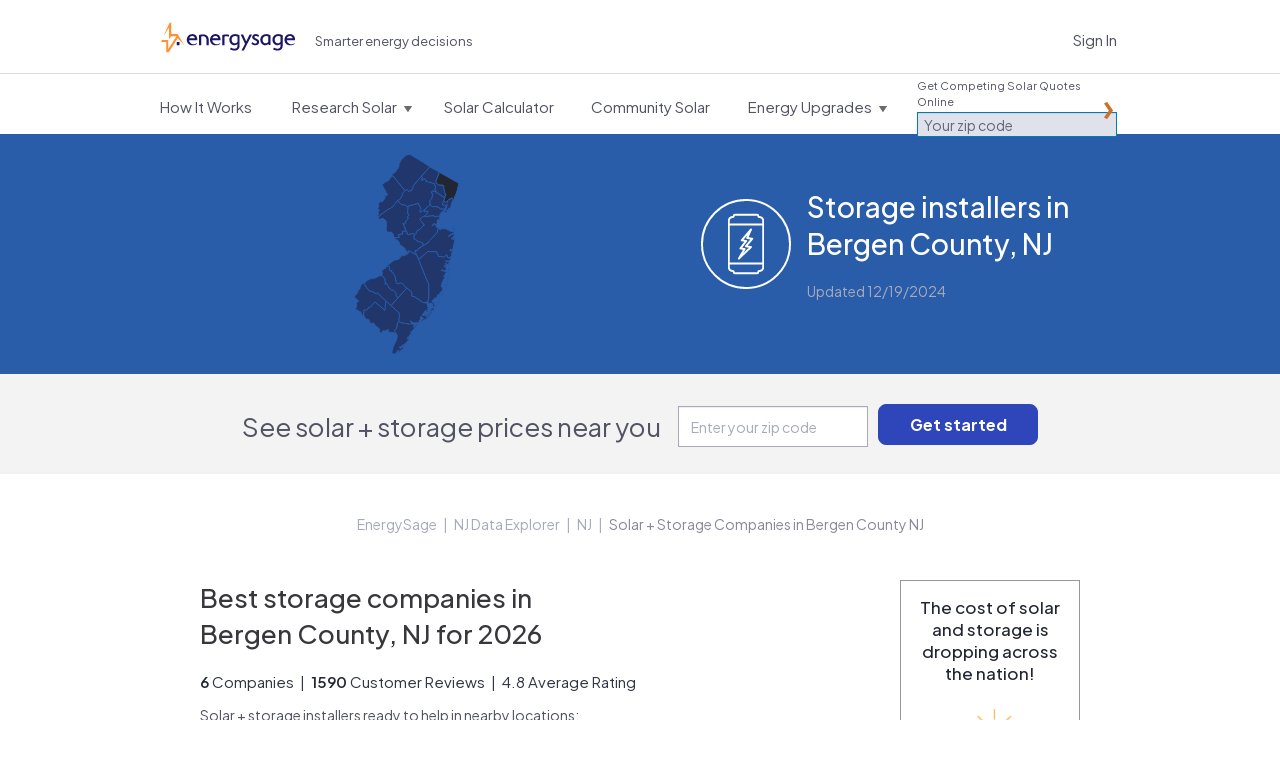

--- FILE ---
content_type: text/html; charset=utf-8
request_url: https://www.energysage.com/local-data/energy-storage-companies/nj/bergen-county/
body_size: 31416
content:




<!DOCTYPE html>
<html lang="en">
    <head>
        <title>Energy Storage Companies in Bergen County, NJ: Best Installers in 2026 |  EnergySage</title>
        <meta charset="utf-8">
        
        <!-- Start VWO Async SmartCode -->
<link rel="preconnect" href="https://dev.visualwebsiteoptimizer.com" />
<script type='text/javascript' id='vwoCode'>
window._vwo_code || (function() {
var account_id=669079,
version=2.1,
settings_tolerance=2000,
hide_element='body',
hide_element_style = 'opacity:0 !important;filter:alpha(opacity=0) !important;background:none !important',
/* DO NOT EDIT BELOW THIS LINE */
f=false,w=window,d=document,v=d.querySelector('#vwoCode'),cK='_vwo_'+account_id+'_settings',cc={};try{var c=JSON.parse(localStorage.getItem('_vwo_'+account_id+'_config'));cc=c&&typeof c==='object'?c:{}}catch(e){}var stT=cc.stT==='session'?w.sessionStorage:w.localStorage;code={use_existing_jquery:function(){return typeof use_existing_jquery!=='undefined'?use_existing_jquery:undefined},library_tolerance:function(){return typeof library_tolerance!=='undefined'?library_tolerance:undefined},settings_tolerance:function(){return cc.sT||settings_tolerance},hide_element_style:function(){return'{'+(cc.hES||hide_element_style)+'}'},hide_element:function(){if(performance.getEntriesByName('first-contentful-paint')[0]){return''}return typeof cc.hE==='string'?cc.hE:hide_element},getVersion:function(){return version},finish:function(e){if(!f){f=true;var t=d.getElementById('_vis_opt_path_hides');if(t)t.parentNode.removeChild(t);if(e)(new Image).src='https://dev.visualwebsiteoptimizer.com/ee.gif?a='+account_id+e}},finished:function(){return f},addScript:function(e){var t=d.createElement('script');t.type='text/javascript';if(e.src){t.src=e.src}else{t.text=e.text}d.getElementsByTagName('head')[0].appendChild(t)},load:function(e,t){var i=this.getSettings(),n=d.createElement('script'),r=this;t=t||{};if(i){n.textContent=i;d.getElementsByTagName('head')[0].appendChild(n);if(!w.VWO||VWO.caE){stT.removeItem(cK);r.load(e)}}else{var o=new XMLHttpRequest;o.open('GET',e,true);o.withCredentials=!t.dSC;o.responseType=t.responseType||'text';o.onload=function(){if(t.onloadCb){return t.onloadCb(o,e)}if(o.status===200){_vwo_code.addScript({text:o.responseText})}else{_vwo_code.finish('&e=loading_failure:'+e)}};o.onerror=function(){if(t.onerrorCb){return t.onerrorCb(e)}_vwo_code.finish('&e=loading_failure:'+e)};o.send()}},getSettings:function(){try{var e=stT.getItem(cK);if(!e){return}e=JSON.parse(e);if(Date.now()>e.e){stT.removeItem(cK);return}return e.s}catch(e){return}},init:function(){if(d.URL.indexOf('__vwo_disable__')>-1)return;var e=this.settings_tolerance();w._vwo_settings_timer=setTimeout(function(){_vwo_code.finish();stT.removeItem(cK)},e);var t;if(this.hide_element()!=='body'){t=d.createElement('style');var i=this.hide_element(),n=i?i+this.hide_element_style():'',r=d.getElementsByTagName('head')[0];t.setAttribute('id','_vis_opt_path_hides');v&&t.setAttribute('nonce',v.nonce);t.setAttribute('type','text/css');if(t.styleSheet)t.styleSheet.cssText=n;else t.appendChild(d.createTextNode(n));r.appendChild(t)}else{t=d.getElementsByTagName('head')[0];var n=d.createElement('div');n.style.cssText='z-index: 2147483647 !important;position: fixed !important;left: 0 !important;top: 0 !important;width: 100% !important;height: 100% !important;background: white !important;';n.setAttribute('id','_vis_opt_path_hides');n.classList.add('_vis_hide_layer');t.parentNode.insertBefore(n,t.nextSibling)}var o='https://dev.visualwebsiteoptimizer.com/j.php?a='+account_id+'&u='+encodeURIComponent(d.URL)+'&vn='+version;if(w.location.search.indexOf('_vwo_xhr')!==-1){this.addScript({src:o})}else{this.load(o+'&x=true')}}};w._vwo_code=code;code.init();})();
</script>
<!-- End VWO Async SmartCode -->


        <meta name="viewport" content="width=device-width, initial-scale=1.0, maximum-scale=1.0, user-scalable=0">
        
<meta name="description" content="Here is the definitive list of Bergen County's top storage companies as rated by the Bergen County, NJ community. Want to see who's on top?" />


        
            <script>
    window.dataLayer = window.dataLayer || [];
</script>

<!-- Google Tag Manager -->
<script>(function(w,d,s,l,i){w[l]=w[l]||[];w[l].push({'gtm.start':
new Date().getTime(),event:'gtm.js'});var f=d.getElementsByTagName(s)[0],
j=d.createElement(s),dl=l!='dataLayer'?'&l='+l:'';j.async=true;j.src=
'https://www.googletagmanager.com/gtm.js?id='+i+dl;f.parentNode.insertBefore(j,f);
})(window,document,'script','dataLayer','GTM-PBV2P9D');</script>
<!-- End Google Tag Manager -->

        

        
        <link rel="canonical" href="https://www.energysage.com/local-data/energy-storage-companies/nj/bergen-county/">
        

        
    

            <link rel="alternate" type="application/rss+xml" title="EnergySage &raquo; Feed" href="https://news.energysage.com/feed/" />
            

<meta name="msapplication-config" content="/browserconfig.xml">
<meta name="msapplication-TileColor" content="#1b1763">
<meta name="theme-color" content="#F1F3FB">
<link rel="manifest" href="/site.webmanifest">
<link rel="icon" href="https://www.energysage.com/static/img/favicon/favicon.f3ff3c728b29.ico" sizes="32x32" />
<link rel="icon" href="https://www.energysage.com/static/img/favicon/favicon.a47e2473226c.svg" type="image/svg+xml" />
<link rel="apple-touch-icon" href="https://www.energysage.com/static/img/favicon/apple-touch-icon.f2202af3b63c.png">

            <link rel="preconnect" href="https://fonts.gstatic.com/">
            <link href='//fonts.googleapis.com/css?family=Arvo:400,700|Muli:400,700&amp;display=swap' rel='stylesheet' type='text/css'>
            <link href="//fonts.googleapis.com/css2?family=Inter:wght@400;500;600;800;900&display=swap" rel="stylesheet">
            <link href='https://fonts.googleapis.com/css2?family=Plus+Jakarta+Sans:ital,wght@0,200..800;1,200..800&display=swap' rel='stylesheet'>
            <link rel="stylesheet" href="//maxcdn.bootstrapcdn.com/font-awesome/3.1.1/css/font-awesome.min.css">
            
            <!--[if lt IE 9]>
                <link href="//fonts.googleapis.com/css?family=Arvo" rel="stylesheet" type="text/css">
                <link href="//fonts.googleapis.com/css?family=Arvo:700" rel="stylesheet" type="text/css">
            <![endif]-->
            <link href="https://www.energysage.com/static/lib/bootstrap-2.1.1/css/es-bootstrap.9f8952417aff.css" rel="stylesheet" type="text/css" media="screen,print,projection" />
            <link href="https://www.energysage.com/static/lib/bootstrap-2.1.1/css/es-bootstrap-responsive.b8953b043672.css" rel="stylesheet" type="text/css" media="screen,print,projection" />

            <link href="https://www.energysage.com/static/css/global-mq.76b810d2399e.css" rel="stylesheet" type="text/css" />
            <link href="https://www.energysage.com/static/css/modules.97616c60cd98.css" rel="stylesheet" type="text/css" />
        
<style>
    body { background: none; }
</style>

    <link rel="stylesheet" href="https://www.energysage.com/static/css/local-pages.d2c411fd6dc5.css">


        
    
    <link rel="preload" href="https://assets.reviews.io/css/widgets/carousel-widget.css?_t=2023040418" as="style" onload="this.onload=null;this.rel='stylesheet'">
    <noscript><link rel="stylesheet" href="https://assets.reviews.io/css/widgets/carousel-widget.css?_t=2023040418"></noscript>
    <link rel="preload" href="https://assets.reviews.io/iconfont/reviewsio-icons/style.css?_t=2023040418" as="style" onload="this.onload=null;this.rel='stylesheet'">
    <noscript><link rel="stylesheet" href="https://assets.reviews.io/iconfont/reviewsio-icons/style.css?_t=2023040418"></noscript>
    <link href="https://www.energysage.com/static/webpack/css/reviews-io.0124486e02e2.css" rel="stylesheet" />



        
            <script>

window.djUserContext = (function() {
    var login_url = 'https://accounts.energysage.com/login/';
    var is_authenticated = 'False' === 'True' ? true: false;
    var is_referrable = '' === 'True' ? true: !is_authenticated;
    var id = is_authenticated ? parseInt("None"): -1;
    var email = '';
    var flash_user_id = '';
    var account_type = get_account_type();
    function get_account_type() {
        
            return 'Anonymous';
        
    }
    return {
        login_url: login_url,
        is_authenticated: is_authenticated,
        is_referrable: is_referrable,
        id: id,
        email: email,
        flash_user_id: flash_user_id,
        account_type: account_type,
    };
})();
</script>

            
            
<script
    src='https://js.sentry-cdn.com/efc9f98da54042f59a2325987cb5cfa6.min.js'
    crossorigin="anonymous"
    data-lazy="no"
></script>
<script src="https://browser.sentry-cdn.com/6.19.7/dedupe.min.js" crossorigin="anonymous"></script>
<script>
    Sentry.onLoad(function() {
        Sentry.init({
            dsn: 'https://efc9f98da54042f59a2325987cb5cfa6@sentry.io/1287214',
            release: 'undefined',
            integrations: [new Sentry.Integrations.Dedupe],
            // https://gist.github.com/impressiver/5092952
            ignoreErrors: [
                // Unhandled Rejections
                /.*UnhandledRejection: "CustomEvent".*/,
                // https://developer.mozilla.org/en-US/docs/Web/JavaScript/Reference/Errors/Dead_object
                'can\'t access dead object',
                // AddThis nonsense
                'Cannot read property \'_fire\' of undefined',
                // Random plugins/extensions
                /_isMatchingDomain/gi,
                /top.GLOBALS/gi,
                'ResizeObserver loop limit exceeded',
            ],
            ignoreUrls: [
                // Chrome extensions
                /extensions\//i,
                /^chrome:\/\//i,
                // Ignore google translate errors
                /https?:\/\/translate\.googleusercontent\.com/gi,
                // Ignore AddThis errors  XXX this doesn't seem to work
                /\.addthis\.com\//i,
            ],
            environment: "prod",
            beforeSend: function(event) {
                // Filter out errors from clients that don't identify themselves as any browser
                // -- https://energysage.atlassian.net/browse/CED-812
                // Also filter out errors from BrandVerity crawler -- https://energysage.atlassian.net/browse/CED-83
                if (typeof navigator.userAgent !== "string" || navigator.userAgent.length === 0 ||
                    navigator.userAgent.includes("BrandVerity/1.0")) {
                    return null;
                }
                return event;
            }
        });
        // core/djangoUserContext.html must be included before window.djUserContext is referenced
        Sentry.configureScope(function(scope) {
            scope.setUser({"email": window.djUserContext.email});
            scope.setExtra("account_type", window.djUserContext.account_type);
        });
    });
</script>




<script>
    (function(h,o,u,n,d) {
      h=h[d]=h[d]||{q:[],onReady:function(c){h.q.push(c)}}
      d=o.createElement(u);d.async=1;d.src=n
      n=o.getElementsByTagName(u)[0];n.parentNode.insertBefore(d,n)
    })(window,document,'script','https://www.datadoghq-browser-agent.com/us1/v5/datadog-rum.js','DD_RUM')
    window.DD_RUM.onReady(function() {
      window.DD_RUM.init({
        clientToken: 'pub282eea463a05c84804206e26e7bc29d2',
        applicationId: '64c64376-f6b3-4aad-b8c0-386e9098e8ce',
        site: 'datadoghq.com',
        service: 'es-site-fe',
        env: 'prod',
        version: 'sha256:b5c07a5f8cb4dfc52bcdddba27081896bc76899d2da37dd4f216e0e5a5d00b6d',
        sessionSampleRate: 100,
        sessionReplaySampleRate: 0,
        trackUserInteractions: true,
        trackResources: true,
        trackLongTasks: true,
        defaultPrivacyLevel: 'mask',
        // allowedTracingUrls should be sufficient to connect RUM to APM, but not all requests
        // include the x-datadog headers. However, this might not be that useful anyway,
        // unless our microfrontends also implement it. Keeping it disabled for now.
        // allowedTracingUrls: [/https:\/\/.*www\.energysage\.(com|dev)/],
      });

      // core/djangoUserContext.html must be included before window.djUserContext is referenced
      window.DD_RUM.setUser({
        id: window.djUserContext.id,
        email: window.djUserContext.email,
        flash_user_id: window.djUserContext.flash_user_id,
        account_type: window.djUserContext.account_type,
      });
    })
</script>


            


<script>
// Disable tracking if the opt-out cookie exists.
var gaProperty = 'UA-19699642-2';
var disableStr = 'ga-disable-' + gaProperty;
if (document.cookie.indexOf(disableStr + '=true') > -1) {
    window[disableStr] = true;
} else {
    window[disableStr] = false;
}

// Opt-out function
function gaOptout() {
    document.cookie = disableStr + '=true; expires=Thu, 31 Dec 2099 23:59:59 UTC; path=/';
    window[disableStr] = true;
}

// NOTE: universal analytics is replaced by GTM
function gaCanTrack() {
    var _cookieVal = window[disableStr];
    if (_cookieVal === true) {
        return false;
    }
    if (String(_cookieVal) === 'undefined') {
        return true;
    }
    if (_cookieVal === false) {
        return true;
    }
}

if (gaCanTrack()) {
    // https://developers.google.com/analytics/devguides/collection/ga4/user-id?client_type=gtm
    if (window.djUserContext.id > 0) {
        dataLayer.push({
            'userId': window.djUserContext.id
        });
        if (window.djUserContext.account_type) {
            dataLayer.push({
                'accountType': window.djUserContext.account_type // AuthUserType
            });
        }
        if(window.djUserContext.flash_user_id) {
            dataLayer.push({
                'flashUuid': window.djUserContext.flash_user_id // Flash UUID
            });
        }
    }
}

/**
 * Convenience wrapper for sending events, to facilitate switching to GTM.
 * Replicates the behavior of the `ga()` function, where event attributes can be positional arguments or options:
 * https://developers.google.com/analytics/devguides/collection/analyticsjs/events
 */
 function gaEvent() {
    window.dataLayer = window.dataLayer || [];
    var fieldsObject = arguments[0];
    if (typeof fieldsObject !== 'object') {
        fieldsObject = {
            eventCategory: arguments[0],
            eventAction: arguments[1],
            eventLabel: arguments[2],
        };
    }
    fieldsObject['event'] = 'trackEvent';
    window.dataLayer.push(fieldsObject);
}

var gaTrackingView = '';
</script>

        

        

    </head>

    <body class="no-es-affix">
        
            <!-- Google Tag Manager (noscript) -->
<noscript><iframe src="https://www.googletagmanager.com/ns.html?id=GTM-PBV2P9D"
height="0" width="0" style="display:none;visibility:hidden"></iframe></noscript>
<!-- End Google Tag Manager (noscript) -->

        

        

        
            
                



<div id="navbar" class="navbar navbar-static-top">
    <div class="navbar-light">
        <div class="container">
            <div class="block-sitenav-light">
                <div class="sitenav-menu">
                    <div class="sitenav-button"></div>

                    <div class="dropnav-wrap">
                        <div class="block-zip-form block-zip-form-light">
                            
<form id="zip-form-navbar-1" class="l-zip-entry l-form-help" action="/market/start/" method="get" data-parsleyfy
    
    >
    
    
    <div class="control-group">
        <label class="control-label" for="id_zip_code-navbar-1">Get Competing Solar Quotes Online</label>

        <div class="controls">
            <input class="" type="text" id="id_zip_code-navbar-1" name="zip_code" placeholder="Your zip code"
                required data-parsley-pattern="\d{5}" data-parsley-error-message="5-digit zip code required.">
        </div>
    </div>
    
    
    
    <input class="m-button js-suppress-element" type="submit" value="Get started">
</form>

                        </div> 

                        <ul class="dropnav-menu">
                            <li class="dropnav-item">
                                <a class="menu-link navbar-market-intro-link" href="/market-intro/">
                                    <span class="menu-title">How It Works</span>
                                </a>
                            </li>
                        </ul> 

                        <ul class="dropnav-menu">
                            <li class="dropnav-item has-dropdown">
                                <a class="menu-link" href="/solar/">
                                    <span class="menu-title">Research Solar</span>
                                    <span class="menu-arrow"></span>
                                </a>

                                <ul class="dropnav-menu">
    <li class="dropnav-item">
    	<a class="dropnav-link" href="/solar/">Learn About Solar</a>
    </li>

    <li class="dropnav-item">
    	<a class="dropnav-link" href="/promotions/">Solar Rebates</a>
    </li>

    <li class="dropnav-item">
        <a class="dropnav-link" href="/supplier/search/?selected_facets=technology_types:Solar%20PV">Solar Reviews</a>
    </li>

    <li class="dropnav-item">
    	<a class="dropnav-link" href="/energy-storage/">Learn About Storage</a>
    </li>

    <li class="dropnav-item">
        <a class="dropnav-link" href="https://news.energysage.com/">Blog</a>
    </li>

    <li class="dropnav-item">
        <a class="dropnav-link" href="/solar-panels/">Solar Panels</a>
    </li>
</ul>

                            </li>
                        </ul> 

                        
                        <ul class="dropnav-menu">
                            <li class="dropnav-item">
                                <a class="menu-link" href="/solar/calculator/">
                                    <span class="menu-title">Solar Calculator</span>
                                </a>
                            </li>
                        </ul> 
                        

                        <ul class="dropnav-menu">
                            <li class="dropnav-item">
                                <a class="menu-link" href="https://communitysolar.energysage.com">
                                    <span class="menu-title">Community Solar</span>
                                </a>
                            </li>
                        </ul> 

                        
                        <ul class="dropnav-menu">
                            <li class="dropnav-item has-dropdown">
                                <a class="menu-link" href="/energy-efficiency/" data-menulink="true">
                                    <span class="menu-title">Energy Upgrades</span>
                                    <span class="menu-arrow"></span>
                                </a>

                                <ul class="dropnav-menu">
    <li class="dropnav-item">
    	<a class="dropnav-link" href="/energy-efficiency/">Energy Efficiency</a>
    </li>

    <li class="dropnav-item">
    	<a class="dropnav-link" href="/electric-vehicles/">Electric Vehicles</a>
    </li>

    <li class="dropnav-item">
    	<a class="dropnav-link" href="/energy-products/">Smart Energy Products</a>
    </li>

    <li class="dropnav-item">
    	<a class="dropnav-link" href="/clean-heating-cooling/">Heating and Cooling</a>
    </li>

    <li class="dropnav-item">
    	<a class="dropnav-link" href="/other-clean-options/">Other Clean Options</a>
    </li>

    <li class="dropnav-item">
    	<a class="dropnav-link" href="/about-clean-energy/">Renewable Energy</a>
    </li>
</ul>

                            </li>
                        </ul> 
                        
                    </div>
                </div>
            </div> 

            <div class="block-logo">
                <a class="logo-link" href="/" title="EnergySage">
                    <svg
    class="es-logo-2024 "
    width="205"
    height="45"
    xmlns="http://www.w3.org/2000/svg"
    viewBox="0 0 205 45"
    fill="none">
    <path
        d="M47.929 17.293c-4.967 0-8.435 3.573-8.435 8.694 0 5.12 3.533 8.533 8.593 8.533 3.42 0 5.972-1.308 6.895-2.524a.308.308 0 0 0 .029-.327l-.114-.214a.311.311 0 0 0-.466-.097 7.103 7.103 0 0 1-4.452 1.56c-2.536 0-4.866-1.33-6.077-3.47a5.229 5.229 0 0 1-.843-2.076c-.02-.129-.06-.355-.081-.605H55.22c.17 0 .308-.138.308-.307v-.832c0-4.152-2.35-8.344-7.596-8.344v.009h-.004Zm-4.78 6.534c.635-2.306 2.337-3.619 4.715-3.619 2.71 0 3.744 1.89 4.124 3.619h-8.844.004ZM83.472 17.293c-4.967 0-8.435 3.573-8.435 8.694 0 5.12 3.533 8.533 8.593 8.533 3.42 0 5.972-1.308 6.896-2.524a.309.309 0 0 0 .028-.327l-.113-.214a.311.311 0 0 0-.466-.097 7.103 7.103 0 0 1-4.453 1.56c-2.536 0-4.866-1.33-6.077-3.47a5.23 5.23 0 0 1-.843-2.076c-.02-.129-.06-.355-.08-.605h12.243c.17 0 .308-.138.308-.307v-.832c0-4.152-2.35-8.344-7.597-8.344v.009h-.004Zm-4.784 6.534c.636-2.306 2.337-3.619 4.715-3.619 2.71 0 3.744 1.89 4.125 3.619h-8.845.004ZM197.399 17.293c-4.967 0-8.435 3.573-8.435 8.694 0 5.12 3.533 8.533 8.593 8.533 3.42 0 5.972-1.308 6.896-2.524a.308.308 0 0 0 .028-.327l-.113-.214a.311.311 0 0 0-.466-.097 7.103 7.103 0 0 1-4.452 1.56c-2.537 0-4.866-1.33-6.078-3.47-.004-.008-.008-.016-.016-.024a5.219 5.219 0 0 1-.826-2.052c-.021-.129-.061-.355-.081-.605h12.243c.17 0 .308-.138.308-.307v-.832c0-4.152-2.35-8.344-7.596-8.344v.009h-.005Zm-.064 2.915c2.71 0 3.743 1.89 4.124 3.619h-8.844c.636-2.306 2.337-3.619 4.716-3.619h.004ZM27.96 29.287h-3.7a.154.154 0 0 0-.154.153v4.693c0 .084.07.153.154.153h3.7a.154.154 0 0 0 .153-.153V29.44a.154.154 0 0 0-.154-.154Z"
        fill="#1b1763" />
    <path
        d="M25.553 17.228h-9.61a.306.306 0 0 1-.304-.303V.303A.306.306 0 0 0 15.335 0H13.35a.454.454 0 0 0-.414.267L3.918 20.37l8.475-13.303v17.668l3.258-4.272h8.062L11.214 40.08V26.197H1.406L0 29.3h7.973V44.7c0 .166.134.299.3.299h3.484a.294.294 0 0 0 .256-.141l13.576-21.311 9.63 10.18-9.67-16.496.004-.004Z"
        fill="#FF9133" />
    <path
        d="M120.195 19.182c-1.945-1.272-4.145-1.89-6.73-1.89-2.37 0-4.57.78-6.186 2.197-1.791 1.567-2.735 3.772-2.735 6.381 0 3.166 1.325 5.165 2.435 6.28 1.43 1.438 3.375 2.261 5.332 2.261 1.523 0 3.184-.634 4.391-1.635a.166.166 0 0 1 .272.129v1.963c0 3.17-1.471 4.777-4.376 4.777-2.256 0-4.29-.856-5.352-1.587-.056-.04-.129-.053-.194-.04a.25.25 0 0 0-.162.117l-1.293 2.18a.166.166 0 0 0 .049.223c1.053.714 3.415 1.974 6.952 1.974 1.455 0 3.537-.29 5.198-1.684 1.641-1.377 2.476-3.489 2.476-6.283V19.324a.171.171 0 0 0-.077-.142Zm-3.221 1.975v7.988a.19.19 0 0 1-.024.093c-.843 1.325-2.496 2.245-4.06 2.245-1.953 0-4.858-1.494-4.858-5.609 0-2.617 1.43-5.674 5.47-5.674 1.6 0 2.787.517 3.387.816a.162.162 0 0 1 .089.15v-.009h-.004ZM139.123 17.943a.249.249 0 0 0-.215-.117h-3.233a.166.166 0 0 0-.149.092l-4.996 10.347a.168.168 0 0 1-.304-.004l-4.55-10.286a.252.252 0 0 0-.226-.15h-3.148a.246.246 0 0 0-.227.351l6.466 13.966c.02.048.02.1-.004.15l-5.202 9.68a.251.251 0 0 0 .004.245.243.243 0 0 0 .214.122h3.084a.25.25 0 0 0 .222-.138l12.272-24.016a.244.244 0 0 0-.008-.242ZM145.796 24.279c-1.531-.743-2.856-1.39-2.856-2.577 0-.864.688-1.736 2.224-1.736 1.535 0 2.889 1.127 3.253 1.518a.251.251 0 0 0 .405-.044l1.155-2.04a.158.158 0 0 0-.024-.193c-.855-.885-2.743-1.947-5.142-1.947-3.034 0-5.323 1.995-5.323 4.636 0 2.504 2.289 3.691 4.307 4.741 1.6.832 2.985 1.551 2.985 2.718 0 2.177-2.021 2.346-2.641 2.346-2.236 0-3.768-1.457-4.185-1.906a.244.244 0 0 0-.207-.076.25.25 0 0 0-.186.117l-1.289 2.076a.17.17 0 0 0 .029.21c.899.831 2.909 2.29 5.972 2.29 3.549 0 5.935-2.056 5.935-5.117 0-2.876-2.342-4.01-4.404-5.016h-.008ZM167.475 19.251a11.564 11.564 0 0 0-6.409-1.954c-4.546 0-9.148 2.935-9.148 8.54 0 4.871 3.2 8.542 7.446 8.542 1.832 0 3.651-.787 4.741-1.97a.167.167 0 0 1 .291.1l.089 1.333a.162.162 0 0 0 .166.153h2.731a.164.164 0 0 0 .166-.165V19.392a.162.162 0 0 0-.073-.137v-.004Zm-3.285 1.914v7.576s0 .04-.013.06c-.474 1.281-2.272 2.678-4.173 2.678-3.16 0-4.602-2.79-4.602-5.387 0-3.4 2.326-5.868 5.534-5.868 1.268 0 2.464.384 3.173.8a.16.16 0 0 1 .081.141ZM186.1 19.182c-1.945-1.272-4.145-1.89-6.725-1.89-2.371 0-4.571.78-6.187 2.197-1.791 1.567-2.735 3.772-2.735 6.381 0 3.166 1.325 5.165 2.435 6.28 1.43 1.438 3.375 2.261 5.332 2.261 1.523 0 3.184-.634 4.392-1.635a.166.166 0 0 1 .271.129v1.963c0 3.17-1.471 4.777-4.376 4.777-2.256 0-4.29-.856-5.351-1.587-.057-.04-.126-.053-.195-.04a.25.25 0 0 0-.162.117l-1.292 2.18a.165.165 0 0 0 .048.223c1.054.714 3.416 1.974 6.952 1.974 1.455 0 3.537-.29 5.199-1.684 1.64-1.377 2.475-3.489 2.475-6.283V19.324a.169.169 0 0 0-.077-.142h-.004Zm-7.305 12.297c-1.953 0-4.858-1.494-4.858-5.609 0-2.617 1.431-5.674 5.47-5.674 1.6 0 2.787.517 3.387.816a.162.162 0 0 1 .089.15v7.983a.19.19 0 0 1-.024.093c-.843 1.325-2.496 2.245-4.06 2.245l-.004-.004ZM72.821 34.294h-3.08a.164.164 0 0 1-.165-.165l-.073-8.8v-.012a5.33 5.33 0 0 0-.584-2.16 4.783 4.783 0 0 0-1.73-1.866c-.753-.477-1.697-.715-2.8-.715-.712 0-1.251.028-1.6.084-.291.049-.579.118-.854.21a.456.456 0 0 0-.316.433V34.12a.168.168 0 0 1-.17.166c-1.102-.008-2.111-.012-3.075-.012a.164.164 0 0 1-.167-.166v-15.33c0-.072.045-.137.114-.157.636-.202 1.454-.4 2.435-.59a19.63 19.63 0 0 1 3.699-.327c1.738 0 3.261.364 4.533 1.075 1.268.71 2.265 1.688 2.954 2.895.672 1.175 1.02 2.504 1.041 3.954v8.492a.164.164 0 0 1-.166.166v.008h.004ZM104.524 18.936a.167.167 0 0 0-.069-.226c-2.95-1.623-7.48-1.006-10.53-.085a.161.161 0 0 0-.113.158v15.33c0 .092.073.165.166.165.964 0 1.977.008 3.075.012.093 0 .17-.073.17-.165V21.307c0-.198.126-.372.312-.432.875-.271 1.305-.283 2.455-.295 1.102 0 2.046.242 2.8.715.129.08.308.258.425.064l1.305-2.427h.004v.004Z"
        fill="#1b1763" />
</svg>

                    <span class="sr-only">EnergySage</span>
                </a>
            </div>

            
            
            <div class="block-signin">
                <a class="link-signin" href="https://accounts.energysage.com/login/">Sign In</a>
            </div> 
            
        </div>
    </div> 

    <div class="navbar-full-top">
        <div class="container">
            <div class="block-logo">
                <a class="logo-link" href="/" title="EnergySage">
                    <svg
    class="es-logo-2024 "
    width="205"
    height="45"
    xmlns="http://www.w3.org/2000/svg"
    viewBox="0 0 205 45"
    fill="none">
    <path
        d="M47.929 17.293c-4.967 0-8.435 3.573-8.435 8.694 0 5.12 3.533 8.533 8.593 8.533 3.42 0 5.972-1.308 6.895-2.524a.308.308 0 0 0 .029-.327l-.114-.214a.311.311 0 0 0-.466-.097 7.103 7.103 0 0 1-4.452 1.56c-2.536 0-4.866-1.33-6.077-3.47a5.229 5.229 0 0 1-.843-2.076c-.02-.129-.06-.355-.081-.605H55.22c.17 0 .308-.138.308-.307v-.832c0-4.152-2.35-8.344-7.596-8.344v.009h-.004Zm-4.78 6.534c.635-2.306 2.337-3.619 4.715-3.619 2.71 0 3.744 1.89 4.124 3.619h-8.844.004ZM83.472 17.293c-4.967 0-8.435 3.573-8.435 8.694 0 5.12 3.533 8.533 8.593 8.533 3.42 0 5.972-1.308 6.896-2.524a.309.309 0 0 0 .028-.327l-.113-.214a.311.311 0 0 0-.466-.097 7.103 7.103 0 0 1-4.453 1.56c-2.536 0-4.866-1.33-6.077-3.47a5.23 5.23 0 0 1-.843-2.076c-.02-.129-.06-.355-.08-.605h12.243c.17 0 .308-.138.308-.307v-.832c0-4.152-2.35-8.344-7.597-8.344v.009h-.004Zm-4.784 6.534c.636-2.306 2.337-3.619 4.715-3.619 2.71 0 3.744 1.89 4.125 3.619h-8.845.004ZM197.399 17.293c-4.967 0-8.435 3.573-8.435 8.694 0 5.12 3.533 8.533 8.593 8.533 3.42 0 5.972-1.308 6.896-2.524a.308.308 0 0 0 .028-.327l-.113-.214a.311.311 0 0 0-.466-.097 7.103 7.103 0 0 1-4.452 1.56c-2.537 0-4.866-1.33-6.078-3.47-.004-.008-.008-.016-.016-.024a5.219 5.219 0 0 1-.826-2.052c-.021-.129-.061-.355-.081-.605h12.243c.17 0 .308-.138.308-.307v-.832c0-4.152-2.35-8.344-7.596-8.344v.009h-.005Zm-.064 2.915c2.71 0 3.743 1.89 4.124 3.619h-8.844c.636-2.306 2.337-3.619 4.716-3.619h.004ZM27.96 29.287h-3.7a.154.154 0 0 0-.154.153v4.693c0 .084.07.153.154.153h3.7a.154.154 0 0 0 .153-.153V29.44a.154.154 0 0 0-.154-.154Z"
        fill="#1b1763" />
    <path
        d="M25.553 17.228h-9.61a.306.306 0 0 1-.304-.303V.303A.306.306 0 0 0 15.335 0H13.35a.454.454 0 0 0-.414.267L3.918 20.37l8.475-13.303v17.668l3.258-4.272h8.062L11.214 40.08V26.197H1.406L0 29.3h7.973V44.7c0 .166.134.299.3.299h3.484a.294.294 0 0 0 .256-.141l13.576-21.311 9.63 10.18-9.67-16.496.004-.004Z"
        fill="#FF9133" />
    <path
        d="M120.195 19.182c-1.945-1.272-4.145-1.89-6.73-1.89-2.37 0-4.57.78-6.186 2.197-1.791 1.567-2.735 3.772-2.735 6.381 0 3.166 1.325 5.165 2.435 6.28 1.43 1.438 3.375 2.261 5.332 2.261 1.523 0 3.184-.634 4.391-1.635a.166.166 0 0 1 .272.129v1.963c0 3.17-1.471 4.777-4.376 4.777-2.256 0-4.29-.856-5.352-1.587-.056-.04-.129-.053-.194-.04a.25.25 0 0 0-.162.117l-1.293 2.18a.166.166 0 0 0 .049.223c1.053.714 3.415 1.974 6.952 1.974 1.455 0 3.537-.29 5.198-1.684 1.641-1.377 2.476-3.489 2.476-6.283V19.324a.171.171 0 0 0-.077-.142Zm-3.221 1.975v7.988a.19.19 0 0 1-.024.093c-.843 1.325-2.496 2.245-4.06 2.245-1.953 0-4.858-1.494-4.858-5.609 0-2.617 1.43-5.674 5.47-5.674 1.6 0 2.787.517 3.387.816a.162.162 0 0 1 .089.15v-.009h-.004ZM139.123 17.943a.249.249 0 0 0-.215-.117h-3.233a.166.166 0 0 0-.149.092l-4.996 10.347a.168.168 0 0 1-.304-.004l-4.55-10.286a.252.252 0 0 0-.226-.15h-3.148a.246.246 0 0 0-.227.351l6.466 13.966c.02.048.02.1-.004.15l-5.202 9.68a.251.251 0 0 0 .004.245.243.243 0 0 0 .214.122h3.084a.25.25 0 0 0 .222-.138l12.272-24.016a.244.244 0 0 0-.008-.242ZM145.796 24.279c-1.531-.743-2.856-1.39-2.856-2.577 0-.864.688-1.736 2.224-1.736 1.535 0 2.889 1.127 3.253 1.518a.251.251 0 0 0 .405-.044l1.155-2.04a.158.158 0 0 0-.024-.193c-.855-.885-2.743-1.947-5.142-1.947-3.034 0-5.323 1.995-5.323 4.636 0 2.504 2.289 3.691 4.307 4.741 1.6.832 2.985 1.551 2.985 2.718 0 2.177-2.021 2.346-2.641 2.346-2.236 0-3.768-1.457-4.185-1.906a.244.244 0 0 0-.207-.076.25.25 0 0 0-.186.117l-1.289 2.076a.17.17 0 0 0 .029.21c.899.831 2.909 2.29 5.972 2.29 3.549 0 5.935-2.056 5.935-5.117 0-2.876-2.342-4.01-4.404-5.016h-.008ZM167.475 19.251a11.564 11.564 0 0 0-6.409-1.954c-4.546 0-9.148 2.935-9.148 8.54 0 4.871 3.2 8.542 7.446 8.542 1.832 0 3.651-.787 4.741-1.97a.167.167 0 0 1 .291.1l.089 1.333a.162.162 0 0 0 .166.153h2.731a.164.164 0 0 0 .166-.165V19.392a.162.162 0 0 0-.073-.137v-.004Zm-3.285 1.914v7.576s0 .04-.013.06c-.474 1.281-2.272 2.678-4.173 2.678-3.16 0-4.602-2.79-4.602-5.387 0-3.4 2.326-5.868 5.534-5.868 1.268 0 2.464.384 3.173.8a.16.16 0 0 1 .081.141ZM186.1 19.182c-1.945-1.272-4.145-1.89-6.725-1.89-2.371 0-4.571.78-6.187 2.197-1.791 1.567-2.735 3.772-2.735 6.381 0 3.166 1.325 5.165 2.435 6.28 1.43 1.438 3.375 2.261 5.332 2.261 1.523 0 3.184-.634 4.392-1.635a.166.166 0 0 1 .271.129v1.963c0 3.17-1.471 4.777-4.376 4.777-2.256 0-4.29-.856-5.351-1.587-.057-.04-.126-.053-.195-.04a.25.25 0 0 0-.162.117l-1.292 2.18a.165.165 0 0 0 .048.223c1.054.714 3.416 1.974 6.952 1.974 1.455 0 3.537-.29 5.199-1.684 1.64-1.377 2.475-3.489 2.475-6.283V19.324a.169.169 0 0 0-.077-.142h-.004Zm-7.305 12.297c-1.953 0-4.858-1.494-4.858-5.609 0-2.617 1.431-5.674 5.47-5.674 1.6 0 2.787.517 3.387.816a.162.162 0 0 1 .089.15v7.983a.19.19 0 0 1-.024.093c-.843 1.325-2.496 2.245-4.06 2.245l-.004-.004ZM72.821 34.294h-3.08a.164.164 0 0 1-.165-.165l-.073-8.8v-.012a5.33 5.33 0 0 0-.584-2.16 4.783 4.783 0 0 0-1.73-1.866c-.753-.477-1.697-.715-2.8-.715-.712 0-1.251.028-1.6.084-.291.049-.579.118-.854.21a.456.456 0 0 0-.316.433V34.12a.168.168 0 0 1-.17.166c-1.102-.008-2.111-.012-3.075-.012a.164.164 0 0 1-.167-.166v-15.33c0-.072.045-.137.114-.157.636-.202 1.454-.4 2.435-.59a19.63 19.63 0 0 1 3.699-.327c1.738 0 3.261.364 4.533 1.075 1.268.71 2.265 1.688 2.954 2.895.672 1.175 1.02 2.504 1.041 3.954v8.492a.164.164 0 0 1-.166.166v.008h.004ZM104.524 18.936a.167.167 0 0 0-.069-.226c-2.95-1.623-7.48-1.006-10.53-.085a.161.161 0 0 0-.113.158v15.33c0 .092.073.165.166.165.964 0 1.977.008 3.075.012.093 0 .17-.073.17-.165V21.307c0-.198.126-.372.312-.432.875-.271 1.305-.283 2.455-.295 1.102 0 2.046.242 2.8.715.129.08.308.258.425.064l1.305-2.427h.004v.004Z"
        fill="#1b1763" />
</svg>

                    <span class="sr-only">EnergySage</span>
                </a>
                <div class="tagline">Smarter energy decisions</div>
            </div>

            <div class="block-help-signin">
                
                <div class="block-signin">
                    <a class="link-signin" href="https://accounts.energysage.com/login/">Sign In</a>
                </div> 
                
            </div>
        </div>
    </div> 

    
    <div class="navbar-full-bottom">
        <div class="navbar-full-bottom-inner navbar-affix">
            <div class="container">
                <div class="block-powerleaf">
                    <a href="/">
                        <svg
    width="18"
    height="22"
    class=""
    viewBox="0 0 18 22"
    fill="none"
    xmlns="http://www.w3.org/2000/svg">
    <path class="market-estimate-svg--window" d="M13.6689 14.3179H11.8605C11.819 14.3179 11.7853 14.3515 11.7853 14.3929V16.6871C11.7853 16.7285 11.819 16.7621 11.8605 16.7621H13.6689C13.7105 16.7621 13.7442 16.7285 13.7442 16.6871V14.3929C13.7442 14.3515 13.7105 14.3179 13.6689 14.3179Z" fill="#1B1763"/>
    <path class="market-estimate-svg--roof" d="M12.4924 8.42251H7.79412C7.71291 8.42251 7.64556 8.35538 7.64556 8.27443V0.148075C7.64556 0.0671273 7.57822 0 7.49701 0H6.52646C6.43931 0 6.36008 0.0513327 6.32443 0.130306L1.91535 9.95854L6.05901 3.45508V12.0928L7.6515 10.0039H11.5931L5.48262 19.5953V12.8075H0.687308L0 14.3238H3.89805V21.8539C3.89805 21.9348 3.96341 22 4.04462 22H5.74804C5.79954 22 5.84707 21.9743 5.87282 21.9309L12.5102 11.5123L17.2184 16.4896L12.4904 8.42448L12.4924 8.42251Z" fill="#FF9133"/>
</svg>

                        <span class="sr-only">EnergySage</span>
                    </a>
                </div>

                <div class="block-sitenav-full">
                    <ul class="sitenav-menu">
                        <li class="sitenav-menu-item no-dropdown menu-how-it-works">
                            <a class="menu-link navbar-market-intro-link" href="/market-intro/">
                                <span class="menu-title">How It Works</span>
                            </a>
                        </li> 

                        <li class="sitenav-menu-item has-dropdown menu-research-solar" data-dropdown-target="panel-research-solar">
                            <a class="menu-link" href="/solar/">
                                <span class="menu-title">Research Solar <span class="menu-arrow menu-arrow-down"></span></span>
                            </a>
                        </li> 

                        
                        <li class="sitenav-menu-item no-dropdown menu-solar-calc">
                            <a class="menu-link" href="/solar/calculator/">
                                <span class="menu-title">Solar Calculator</span>
                            </a>
                        </li> 
                        

                        <li class="sitenav-menu-item no-dropdown menu-community-solar">
                            <a class="menu-link" href="https://communitysolar.energysage.com">
                                <span class="menu-title">Community Solar</span>
                            </a>
                        </li> 

                        
                        <li class="sitenav-menu-item has-dropdown menu-energy-upgrades" data-dropdown-target="panel-energy-upgrades">
                            <a class="menu-link" href="/energy-efficiency/" data-menulink="true">
                                <span class="menu-title">Energy Upgrades <span class="menu-arrow menu-arrow-down"></span></span>
                            </a>
                        </li> 
                        
                    </ul>
                </div> 

                
                <div class="block-zip-form block-zip-form-full">
                    
<form id="zip-form-navbar-2" class="l-zip-entry l-form-help" action="/market/start/" method="get" data-parsleyfy
    
    >
    
    
    <div class="control-group">
        <label class="control-label" for="id_zip_code-navbar-2">Get Competing Solar Quotes Online</label>

        <div class="controls">
            <input class="" type="text" id="id_zip_code-navbar-2" name="zip_code" placeholder="Your zip code"
                required data-parsley-pattern="\d{5}" data-parsley-error-message="5-digit zip code required.">
        </div>
    </div>
    
    
    
    <input class="m-button js-suppress-element" type="submit" value="Get started">
</form>

                </div> 
                
            </div>

            <div class="dropnav-panel panel-research-solar">
                

<div class="container">
    <ul class="panel-menu">
        <li class="panel-item">
            <a class="panel-link" href="/solar/">Learn About Solar</a>
        </li>

        <li class="panel-item">
            <a class="panel-link" href="/promotions/">Solar Rebates</a>
        </li>

        <li class="panel-item">
            <a class="panel-link" href="/supplier/search/?selected_facets=technology_types:Solar%20PV">Solar Reviews</a>
        </li>

        <li class="panel-item">
            <a class="panel-link" href="/energy-storage/">Learn About Storage</a>
        </li>

        <li class="panel-item">
            <a class="panel-link" href="https://news.energysage.com/">Blog</a>
        </li>

        <li class="panel-item">
            <a class="panel-link" href="/solar-panels/">Solar Panels</a>
        </li>
    </ul>

    <ul class="featured-links">
        <li class="featured-item">
            <a class="featured-link" href="https://www.energysage.com/local-data/solar-panel-cost/">
                <img class="featured-image" src="https://www.energysage.com/static/img/navbar/panel-rs-featured-3.90dec59cf114.png" width="170" height="110" loading="lazy" alt="">
                <div class="">How much do<br>solar panels cost?</div>
            </a>
        </li>

        <li class="featured-item">
            <a class="featured-link" href="https://news.energysage.com/are-solar-panels-worth-it/">
                <img class="featured-image" src="https://www.energysage.com/static/img/navbar/solar-panels-worth-it_thumbnail.3a87cdf31fb7.png" width="170" height="110" loading="lazy" alt="">
                <div class="">Are solar panels<br>worth it?</div>
            </a>
        </li>

        <li class="featured-item">
            <a class="featured-link" href="https://news.energysage.com/best-solar-panels-complete-ranking/">
                <img class="featured-image" src="https://www.energysage.com/static/img/navbar/panel-rs-featured-6.72f4c3559e9e.png" width="170" height="110" loading="lazy" alt="">
                <div class="">Best solar panels</div>
            </a>
        </li>
    </ul>
</div>

            </div>

            <div class="dropnav-panel panel-energy-upgrades">
                

<div class="container">
	<ul class="panel-menu">
	    <li class="panel-item">
	    	<a class="panel-link" href="/energy-efficiency/">Energy Efficiency</a>
	    </li>

	    <li class="panel-item">
	    	<a class="panel-link" href="/electric-vehicles/">Electric Vehicles</a>
	    </li>

	    <li class="panel-item">
	    	<a class="panel-link" href="/energy-products/">Smart Energy Products</a>
	    </li>

	    <li class="panel-item">
	    	<a class="panel-link" href="/clean-heating-cooling/">Heating and Cooling</a>
	    </li>

		<li class="panel-item">
	    	<a class="panel-link" href="/other-clean-options/">Other Clean Options</a>
		</li>

		<li class="panel-item">
	    	<a class="panel-link" href="/about-clean-energy/">Renewable Energy</a>
		</li>
	</ul>

	<ul class="featured-links">
	    <li class="featured-item">
			<a class="featured-link" href="/energy-products/smart-thermostats/">
            	<img class="featured-image" src="https://www.energysage.com/static/img/navbar/panel-smart-thermostat-image.27bc82b010a7.png" width="170" height="110" loading="lazy" alt="">
            	<div class="">Shop smart thermostats</div>
            </a>
	    </li>

	    <li class="featured-item">
	        <a class="featured-link" href="/electric-vehicles/costs-and-benefits-evs/evs-vs-fossil-fuel-vehicles/">
            	<img class="featured-image" src="https://www.energysage.com/static/img/navbar/panel-eu-featured-2.29624bd4f070.png" width="170" height="110" loading="lazy" alt="">
            	<div class="">Electric cars vs.<br>gas-powered cars</div>
            </a>
	    </li>

	    <li class="featured-item">
	        <a class="featured-link" href="/energy-efficiency/costs-benefits/energy-star-rebates/">
            	<img class="featured-image" src="https://www.energysage.com/static/img/navbar/panel-eu-featured-3.1f7accff692b.png" width="170" height="110" loading="lazy" alt="">
            	<div class="">Are energy-efficient appliances worth it?</div>
            </a>
	    </li>
	</ul>
</div>

            </div>
        </div>
    </div> 
    

</div> 

            
        
        

        
            
            

            
                



            

            

<div class="local-pages local-content local-content--storage-companies">
    

<div class="section-hero local-hero "
    >
    <div class="container">
        <div class="local-hero__caption">
            <div class="local-content-storage-hero-icons">
                
                    <div class="col1">
                        
                        <img data-src="https://www.energysage.com/static/img/bulk-local/battery-circle-icon.5bb6ed5f8518.svg" class="money-circle lazyload fade-in" width="90px" height="90px" alt="battery circle icon">
                        
                    </div>
                
                <div class="col2">
                    <h1>
                    <span class="nowrap">
                        
                            
                            Storage installers in
                            
                        
                    </span>
                    <br class="linebreak1">
                    Bergen County, NJ
                    </h1>
                    
                    <div class="local-hero__updated" itemprop="dateModified" content="2024-12-19T03:23:09.911720-05:00">
                        Updated 12/19/2024
                    </div>
                    
                </div>
            </div>
        </div>
        
        <div class="local-hero__map local-map local-map--county"
            data-local-map-county='Bergen County'
            
            ></div>
        
    </div>
</div> 


    <div class="section-zip-affix">
        <div class="zip-affix-inner global-input">
            <div class="container">
                <div class="container-inner">
                    
<form id="zip-form" class="l-zip-entry l-form-help" action="/market/start/" method="get" data-parsleyfy
    
    >
    
    
    <div class="control-group">
        <label class="control-label" for="id_zip_code">See solar + storage prices near you</label>

        <div class="controls">
            <input class="" type="text" id="id_zip_code" name="zip_code" placeholder="Enter your zip code"
                required data-parsley-pattern="\d{5}" data-parsley-error-message="5-digit zip code required.">
        </div>
    </div>
    
    
    
        <input type="hidden" id="message-field" name="banner_message" value="save">
    
    <input class="m-button m-button-primary l-button-inline js-suppress-element" type="submit" value="Get started">
</form>

                </div>
            </div>
        </div>
    </div> 

    
<script type="application/ld+json">
    {
      "@context": "https://schema.org/",
      "@type": "BreadcrumbList",
      "itemListElement": [{"@type": "ListItem", "position": 1, "name": "Home", "item": "https://www.energysage.com/"}, {"@type": "ListItem", "position": 2, "name": "NJ Data Explorer", "item": "https://www.energysage.com/local-data/solar/nj/"}, {"@type": "ListItem", "position": 3, "name": "NJ", "item": "https://www.energysage.com/local-data/energy-storage-companies/nj/"}, {"@type": "ListItem", "position": 4, "name": "Solar + Storage Companies in Bergen County, NJ", "item": "https://www.energysage.com/local-data/energy-storage-companies/nj/bergen-county/"}]
    }
</script>


<div class="section-breadcrumb">
    <div class="container">
        <ol class="m-bread-crumb-list l-bread-crumb-list">
            <li>
                <a href="/">
                    <span>EnergySage</span>
                </a>
            </li>
            <li>
                <a href="/local-data/solar/nj/">
                    <span>NJ Data Explorer</span>
                </a>
            </li>
            
                
                <li>
                    
                    <a href="/local-data/energy-storage-companies/nj/">
                        <span>NJ</span>
                    </a>
                    
                </li>
                
            
                
                <li>
                    <p>
                        
                        <span>Solar + Storage Companies in Bergen County NJ</span>
                        
                    </p>
                </li>
                
            
        </ol>
    </div>
</div> 


    <script type="application/ld+json">
        {
            "@context": "https://schema.org",
            "@type": "Product",
            "name": "Energy storage companies",
            "brand": {
              "@type": "Organization",
              "name": "EnergySage"
            },
            "aggregateRating": {
              "@type": "AggregateRating",
              "ratingValue": "4.8",
              "reviewCount": "1590",
              "bestRating": "5",
              "worstRating": "1",
            }
        }
    </script>

    <div class="city-container storage-container">
        <div class="container">
            <div class="container-inner">
                <div class="city-content">
                    <div class="section-suppliers">
                        <h2 class="h2">Best storage companies in <span class="nowrap">Bergen County, NJ for 2026</span></h2>

                        

                        <div class="agg-rating">
                        <span class="agg-value">6</span> Companies &nbsp;|&nbsp;
                        <span class="agg-value">1590</span> Customer Reviews &nbsp;|&nbsp;
                        <span class="agg-linebreak"></span>
                        4.8 <span class="star-aggregate" data-rating="4.8"></span> Average Rating
                        </div>

                        <p class="supplier-desc">Solar + storage installers ready to help in nearby locations:</p>

                        <ul id="loc-supplier-list" class="m-result-list l-result-list-search l-result-list-local-pages">
                            
                            <script type="application/ld+json">
                                {
                                    "@context": "https://schema.org",
                                    "@type": "ItemList",
                                    "itemListElement": [{"@type": "LocalBusiness", "name": "Public Service Solar, LLC", "image": "https://es-media-prod.s3.amazonaws.com/media/supplier/logo/display/supplier/logo/source/PSS_Logo_-_Horizontal_Stacked_-_Color_Gradien_g04p6Gc.png", "url": "https://www.energysage.com/supplier/24884/public-service-solar-llc/", "award": "Elite+", "areaServed": "Bergen County, NJ", "foundingDate": 2018, "address": {"@type": "PostalAddress", "streetAddress": "866 Green Valley Road", "addressLocality": "Jackson", "postalCode": "08527", "addressCountry": "United States", "addressRegion": "NJ"}, "aggregateRating": {"@type": "AggregateRating", "ratingValue": 4.9, "bestRating": 5, "worstRating": 1, "reviewCount": 101}}, {"@type": "LocalBusiness", "name": "Green Power Energy", "image": "https://es-media-prod.s3.amazonaws.com/media/supplier/logo/display/supplier/logo/source/greenpowerenergylogofullgreenandcharcoal_thumbnail.png", "url": "https://www.energysage.com/supplier/20054/green-power-energy/", "award": "Elite+", "areaServed": "Bergen County, NJ", "foundingDate": 2009, "address": {"@type": "PostalAddress", "streetAddress": "47 East Street", "addressLocality": "Annandale", "postalCode": "08801", "addressCountry": "United States", "addressRegion": "NJ"}, "aggregateRating": {"@type": "AggregateRating", "ratingValue": 4.9, "bestRating": 5, "worstRating": 1, "reviewCount": 454}}, {"@type": "LocalBusiness", "name": "Cosmo Solaris", "image": "https://es-media-prod.s3.amazonaws.com/media/supplier/logo/display/supplier/logo/source/Cosmo_Solaris_thumbnail.png", "url": "https://www.energysage.com/supplier/26715/cosmo-solaris/", "award": "Elite+", "areaServed": "Bergen County, NJ", "foundingDate": 2018, "address": {"@type": "PostalAddress", "streetAddress": "550 Marketplace Blvd#1014", "addressLocality": "Hamilton, NJ 08691", "postalCode": "08691", "addressCountry": "US", "addressRegion": "NJ"}, "aggregateRating": {"@type": "AggregateRating", "ratingValue": 4.8, "bestRating": 5, "worstRating": 1, "reviewCount": 352}}, {"@type": "LocalBusiness", "name": "Infinity Energy (Infinity Solar Systems LLC)", "image": "https://es-media-prod.s3.amazonaws.com/media/supplier/logo/display/supplier/logo/source/Infinity_energy_square_logo_thumbnail.jpg", "url": "https://www.energysage.com/supplier/26357/infinity-energy-infinity-solar-systems-llc/", "award": "Elite+", "areaServed": "Bergen County, NJ", "foundingDate": 2008, "address": {"@type": "PostalAddress", "streetAddress": "575 Corporate Drive", "addressLocality": "Mahwah", "postalCode": "07430", "addressCountry": "United States", "addressRegion": "NJ"}, "aggregateRating": {"@type": "AggregateRating", "ratingValue": 4.7, "bestRating": 5, "worstRating": 1, "reviewCount": 63}}, {"@type": "LocalBusiness", "name": "Exact Solar", "image": "https://es-media-prod.s3.amazonaws.com/media/supplier/logo/display/supplier/logo/source/20YearsLogov74_8cf8e39d67affc1ddd6adc2b462720_b86GMk1.jpg", "url": "https://www.energysage.com/supplier/857/exact-solar/", "award": "Advanced", "areaServed": "Bergen County, NJ", "foundingDate": 2005, "address": {"@type": "PostalAddress", "streetAddress": "82 Walker Lane", "addressLocality": "Newtown", "postalCode": "18940", "addressCountry": "United States", "addressRegion": "PA"}, "aggregateRating": {"@type": "AggregateRating", "ratingValue": 5.0, "bestRating": 5, "worstRating": 1, "reviewCount": 39}}, {"@type": "LocalBusiness", "name": "Palmetto Energy", "image": "https://es-media-prod.s3.amazonaws.com/media/supplier/logo/display/supplier/logo/source/Palmetto_Logotype_Palmetto-75_RGB_57b83d3ee8e_hqHsYbR.png", "url": "https://www.energysage.com/supplier/21237/palmetto-energy/", "award": "Approved", "areaServed": "Bergen County, NJ", "foundingDate": 2009, "address": {"@type": "PostalAddress", "streetAddress": "1075 NY-82", "addressLocality": "Hopewell Junction", "postalCode": "12533", "addressCountry": "US", "addressRegion": "NY"}, "aggregateRating": {"@type": "AggregateRating", "ratingValue": 4.7, "bestRating": 5, "worstRating": 1, "reviewCount": 582}}]
                                }
                            </script>
                            
                            




    <li>
        <div class="l-result-list-col-1-of-3">
            
            <div class="block-logo">
                <img class="supplier-logo lazyload fade-in" data-src="https://es-media-prod.s3.amazonaws.com/media/supplier/logo/display/supplier/logo/source/PSS_Logo_-_Horizontal_Stacked_-_Color_Gradien_g04p6Gc.png" alt="Public Service Solar, LLC logo"/>
            </div>
            
        </div> 

        <div class="l-result-list-col-2-of-3">
            <div class="block1">
                <div class="supplier-name">
                    <a href="/supplier/24884/public-service-solar-llc/" title="Public Service Solar, LLC">
                        <span>Public Service Solar, LLC</span>
                    </a>
                </div>

                
                <!-- STATE: NJ -->
                <p class="supplier-location">
                    
                    <span>
                        <span>Jackson</span>,
                        <span>NJ</span>
                    </span>
                    
                </p>
                
            </div> 

            <div class="block2">
                <p class="supplier-rating">
                    <span class="star-aggregate" data-rating="4.9"></span>&nbsp;&nbsp;
                    <span class="m-result-list-meta-review-count">101</span>&nbsp;<span class="m-result-list-meta-review-desc">Reviews</span>
                 </p>
                 <a class="submit-review" href="/review/supplier/24884/">Write a review</a>
            </div> 
        </div> 

        <div class="l-result-list-col-3-of-3">
            


    <meta itemprop="award" content="EnergySage Elite+" />
    
        <img class="block-energysage-approved" src="https://www.energysage.com/static/img/es-badges/ES_installer_tiers_v3_tier1.1f909dfac725.png" alt="EnergySage Elite+">
    



            <div class="block-get-quote">
                <a class="m-button m-button-secondary l-button" href="/market-intro/" target="_blank">Get a Quote</a>
            </div>
        </div> 
    </li>

    <li>
        <div class="l-result-list-col-1-of-3">
            
            <div class="block-logo">
                <img class="supplier-logo lazyload fade-in" data-src="https://es-media-prod.s3.amazonaws.com/media/supplier/logo/display/supplier/logo/source/greenpowerenergylogofullgreenandcharcoal_thumbnail.png" alt="Green Power Energy logo"/>
            </div>
            
        </div> 

        <div class="l-result-list-col-2-of-3">
            <div class="block1">
                <div class="supplier-name">
                    <a href="/supplier/20054/green-power-energy/" title="Green Power Energy">
                        <span>Green Power Energy</span>
                    </a>
                </div>

                
                <!-- STATE: NJ -->
                <p class="supplier-location">
                    
                    <span>
                        <span>Annandale</span>,
                        <span>NJ</span>
                    </span>
                    
                </p>
                
            </div> 

            <div class="block2">
                <p class="supplier-rating">
                    <span class="star-aggregate" data-rating="4.9"></span>&nbsp;&nbsp;
                    <span class="m-result-list-meta-review-count">454</span>&nbsp;<span class="m-result-list-meta-review-desc">Reviews</span>
                 </p>
                 <a class="submit-review" href="/review/supplier/20054/">Write a review</a>
            </div> 
        </div> 

        <div class="l-result-list-col-3-of-3">
            


    <meta itemprop="award" content="EnergySage Elite+" />
    
        <img class="block-energysage-approved" src="https://www.energysage.com/static/img/es-badges/ES_installer_tiers_v3_tier1.1f909dfac725.png" alt="EnergySage Elite+">
    



            <div class="block-get-quote">
                <a class="m-button m-button-secondary l-button" href="/market-intro/" target="_blank">Get a Quote</a>
            </div>
        </div> 
    </li>

    <li>
        <div class="l-result-list-col-1-of-3">
            
            <div class="block-logo">
                <img class="supplier-logo lazyload fade-in" data-src="https://es-media-prod.s3.amazonaws.com/media/supplier/logo/display/supplier/logo/source/Cosmo_Solaris_thumbnail.png" alt="Cosmo Solaris logo"/>
            </div>
            
        </div> 

        <div class="l-result-list-col-2-of-3">
            <div class="block1">
                <div class="supplier-name">
                    <a href="/supplier/26715/cosmo-solaris/" title="Cosmo Solaris">
                        <span>Cosmo Solaris</span>
                    </a>
                </div>

                
                <!-- STATE: NJ -->
                <p class="supplier-location">
                    
                    <span>
                        <span>Hamilton, NJ 08691</span>,
                        <span>NJ</span>
                    </span>
                    
                </p>
                
            </div> 

            <div class="block2">
                <p class="supplier-rating">
                    <span class="star-aggregate" data-rating="4.8"></span>&nbsp;&nbsp;
                    <span class="m-result-list-meta-review-count">352</span>&nbsp;<span class="m-result-list-meta-review-desc">Reviews</span>
                 </p>
                 <a class="submit-review" href="/review/supplier/26715/">Write a review</a>
            </div> 
        </div> 

        <div class="l-result-list-col-3-of-3">
            


    <meta itemprop="award" content="EnergySage Elite+" />
    
        <img class="block-energysage-approved" src="https://www.energysage.com/static/img/es-badges/ES_installer_tiers_v3_tier1.1f909dfac725.png" alt="EnergySage Elite+">
    



            <div class="block-get-quote">
                <a class="m-button m-button-secondary l-button" href="/market-intro/" target="_blank">Get a Quote</a>
            </div>
        </div> 
    </li>

    <li>
        <div class="l-result-list-col-1-of-3">
            
            <div class="block-logo">
                <img class="supplier-logo lazyload fade-in" data-src="https://es-media-prod.s3.amazonaws.com/media/supplier/logo/display/supplier/logo/source/Infinity_energy_square_logo_thumbnail.jpg" alt="Infinity Energy (Infinity Solar Systems LLC) logo"/>
            </div>
            
        </div> 

        <div class="l-result-list-col-2-of-3">
            <div class="block1">
                <div class="supplier-name">
                    <a href="/supplier/26357/infinity-energy-infinity-solar-systems-llc/" title="Infinity Energy (Infinity Solar Systems LLC)">
                        <span>Infinity Energy (Infinity Solar Systems LLC)</span>
                    </a>
                </div>

                
                <!-- STATE: NJ -->
                <p class="supplier-location">
                    
                    <span>
                        <span>Mahwah</span>,
                        <span>NJ</span>
                    </span>
                    
                </p>
                
            </div> 

            <div class="block2">
                <p class="supplier-rating">
                    <span class="star-aggregate" data-rating="4.7"></span>&nbsp;&nbsp;
                    <span class="m-result-list-meta-review-count">63</span>&nbsp;<span class="m-result-list-meta-review-desc">Reviews</span>
                 </p>
                 <a class="submit-review" href="/review/supplier/26357/">Write a review</a>
            </div> 
        </div> 

        <div class="l-result-list-col-3-of-3">
            


    <meta itemprop="award" content="EnergySage Elite+" />
    
        <img class="block-energysage-approved" src="https://www.energysage.com/static/img/es-badges/ES_installer_tiers_v3_tier1.1f909dfac725.png" alt="EnergySage Elite+">
    



            <div class="block-get-quote">
                <a class="m-button m-button-secondary l-button" href="/market-intro/" target="_blank">Get a Quote</a>
            </div>
        </div> 
    </li>


                            </ul>
                    </div> 

                    <div class="cta-widget">
                        <zip-cta-leaf-bullet bullet-string="100% free to use, 100% online|Access the lowest solar prices from installers near you|Unbiased energy advisors ready to help"></zip-cta-leaf-bullet>
                    </div>

                    
                    <div class="section-suppliers">
                        <ul id="loc-supplier-list-2" class="m-result-list l-result-list-search l-result-list-local-pages all-supplier-list">
                        




    <li>
        <div class="l-result-list-col-1-of-3">
            
            <div class="block-logo">
                <img class="supplier-logo lazyload fade-in" data-src="https://es-media-prod.s3.amazonaws.com/media/supplier/logo/display/supplier/logo/source/20YearsLogov74_8cf8e39d67affc1ddd6adc2b462720_b86GMk1.jpg" alt="Exact Solar logo"/>
            </div>
            
        </div> 

        <div class="l-result-list-col-2-of-3">
            <div class="block1">
                <div class="supplier-name">
                    <a href="/supplier/857/exact-solar/" title="Exact Solar">
                        <span>Exact Solar</span>
                    </a>
                </div>

                
                <!-- STATE: PA -->
                <p class="supplier-location">
                    
                    Multi-state
                    
                </p>
                
            </div> 

            <div class="block2">
                <p class="supplier-rating">
                    <span class="star-aggregate" data-rating="5.0"></span>&nbsp;&nbsp;
                    <span class="m-result-list-meta-review-count">39</span>&nbsp;<span class="m-result-list-meta-review-desc">Reviews</span>
                 </p>
                 <a class="submit-review" href="/review/supplier/857/">Write a review</a>
            </div> 
        </div> 

        <div class="l-result-list-col-3-of-3">
            


    <meta itemprop="award" content="EnergySage Advanced" />
    
        <img class="block-energysage-approved" src="https://www.energysage.com/static/img/es-badges/ES_installer_tiers_v3_tier3.45ed8ef7c06e.png" alt="EnergySage Advanced">
    



            <div class="block-get-quote">
                <a class="m-button m-button-secondary l-button" href="/market-intro/" target="_blank">Get a Quote</a>
            </div>
        </div> 
    </li>

    <li>
        <div class="l-result-list-col-1-of-3">
            
            <div class="block-logo">
                <img class="supplier-logo lazyload fade-in" data-src="https://es-media-prod.s3.amazonaws.com/media/supplier/logo/display/supplier/logo/source/Palmetto_Logotype_Palmetto-75_RGB_57b83d3ee8e_hqHsYbR.png" alt="Palmetto Energy logo"/>
            </div>
            
        </div> 

        <div class="l-result-list-col-2-of-3">
            <div class="block1">
                <div class="supplier-name">
                    <a href="/supplier/21237/palmetto-energy/" title="Palmetto Energy">
                        <span>Palmetto Energy</span>
                    </a>
                </div>

                
                <!-- STATE: NY -->
                <p class="supplier-location">
                    
                    Multi-state
                    
                </p>
                
            </div> 

            <div class="block2">
                <p class="supplier-rating">
                    <span class="star-aggregate" data-rating="4.7"></span>&nbsp;&nbsp;
                    <span class="m-result-list-meta-review-count">581</span>&nbsp;<span class="m-result-list-meta-review-desc">Reviews</span>
                 </p>
                 <a class="submit-review" href="/review/supplier/21237/">Write a review</a>
            </div> 
        </div> 

        <div class="l-result-list-col-3-of-3">
            


    <meta itemprop="award" content="EnergySage Approved" />
    
        <img class="block-energysage-approved" src="https://www.energysage.com/static/img/es-badges/ES_installer_tiers_v3_tier4.555532dd143c.png" alt="EnergySage Approved">
    



            <div class="block-get-quote">
                <a class="m-button m-button-secondary l-button" href="/market-intro/" target="_blank">Get a Quote</a>
            </div>
        </div> 
    </li>


                        </ul>

                        
                    </div> 
                    

                    <div class="section-criteria">
                        <h2 class="h2">How we determine the best storage companies in Bergen County, NJ</h2>

                        <p>At EnergySage, we care about connecting shoppers to high-quality companies. As such, any storage installers we list above are active on the <a href="/market-intro/">EnergySage Marketplace</a> in Bergen County, NJ and pre-screened by our team.
                        </p>

                        <p>What does it mean to be “pre-screened”? We evaluate every storage installer to ensure that they’ll provide quality service to EnergySage users. These high-quality installers are approved based on their <b>years of experience</b>, <b>licensing and insurance</b>, <b>reputation</b>, and <b>certifications</b>.</p>

                        <p>The ranking on this page is determined by a number of additional factors pertaining to each installer’s activity, including customer ratings and marketplace performance. Get started comparing solar + storage quotes today from the top installers in Bergen County, NJ by joining the <a href="/market-intro/">EnergySage Marketplace</a>.</p>
                    </div>

                </div> 

                <div class="city-sidebar">
                    <div class="sidebar-cta sidebar-cta-calc">
                        <h3 class="cta-sidebar-header">The cost of solar and storage is dropping across the nation!</h3>

                        <div class="cta-calc-pic">
                            <img class="lazyload fade-in" data-src="https://www.energysage.com/static/img/bulk-local/solar-calculator.eae92fcb6310.png" width="56" height="81" alt="calculator icon">
                        </div>

                        <p class="cta-calc-desc">Compare your options for free today</p>

                        <a href="/solar/calculator/" class="l-button m-button m-button-primary l-button-city-page-sidebar">Get Started</a>
                    </div>

                </div> 
            </div>
        </div>
    </div> 

    
    



<div class="section-cost-of-solar">
    <div class="container">
        <div class="container-inner">
            <div class="col1">
                <div class="local-map local-map--state"></div>
            </div>

            <div class="col2">
                
                <p class="cost-title">See the cost of storage in NJ cities and towns</p>
                <p class="cost-amount">$17,570 &ndash; $23,770</p>
                

                <a href="/local-data/energy-storage-cost/nj/bergen-county/" class="l-button m-button m-button-primary btn-prices">Check Prices</a>
            </div>
        </div>
    </div>
</div> 


    



    



<div class="section-reviews">
    <div class="container">
        <div class="container-inner">
            <div class="mb-200">
                <h1 class="mb-50">See why customers love EnergySage</h1>
                <h4>Helping customers make informed decisions since 2009</h4>
            </div>
            <div id="reviewsio-carousel-widget" class="EsReviewsIoCardCarousel"></div>
        </div>
    </div>
</div>








    

    <div class="section-geo-links">
        <div class="container">
            
                
                    <h3 class="h3">Top storage installers in NJ cities and towns</h3>
                    
                
            


            
                <div class="local-map"></div>
            

            

            <div id="see_all_geography" class="block-children" >
                
                <p class="child"><a class="child-link" href="/local-data/energy-storage-companies/nj/bergen-county/bergenfield/">Bergenfield</a></p>
                
                <p class="child"><a class="child-link" href="/local-data/energy-storage-companies/nj/bergen-county/fair-lawn/">Fair Lawn</a></p>
                
                <p class="child"><a class="child-link" href="/local-data/energy-storage-companies/nj/bergen-county/glen-rock/">Glen Rock</a></p>
                
                <p class="child"><a class="child-link" href="/local-data/energy-storage-companies/nj/bergen-county/little-ferry/">Little Ferry</a></p>
                
                <p class="child"><a class="child-link" href="/local-data/energy-storage-companies/nj/bergen-county/mahwah/">Mahwah</a></p>
                
                <p class="child"><a class="child-link" href="/local-data/energy-storage-companies/nj/bergen-county/montvale/">Montvale</a></p>
                
                <p class="child"><a class="child-link" href="/local-data/energy-storage-companies/nj/bergen-county/oakland/">Oakland</a></p>
                
                <p class="child"><a class="child-link" href="/local-data/energy-storage-companies/nj/bergen-county/paramus/">Paramus</a></p>
                
                <p class="child"><a class="child-link" href="/local-data/energy-storage-companies/nj/bergen-county/ridgewood/">Ridgewood</a></p>
                
                <p class="child"><a class="child-link" href="/local-data/energy-storage-companies/nj/bergen-county/rutherford/">Rutherford</a></p>
                
                <p class="child"><a class="child-link" href="/local-data/energy-storage-companies/nj/bergen-county/saddle-river/">Saddle River</a></p>
                
                <p class="child"><a class="child-link" href="/local-data/energy-storage-companies/nj/bergen-county/teaneck/">Teaneck</a></p>
                
                <p class="child"><a class="child-link" href="/local-data/energy-storage-companies/nj/bergen-county/waldwick/">Waldwick</a></p>
                
                <p class="child"><a class="child-link" href="/local-data/energy-storage-companies/nj/bergen-county/westwood/">Westwood</a></p>
                
                <p class="child"><a class="child-link" href="/local-data/energy-storage-companies/nj/bergen-county/wood-ridge/">Wood Ridge</a></p>
                
            </div>
        </div>
    </div> 



    

<div class="section-recommended">
    <div class="container">
        <div class="container-inner">
            <h3>Recommended for You</h3>

            <ul class="list-plain">
                <li class="rec-item">
                    <img class="rec-image lazyload fade-in" data-src="https://www.energysage.com/static/img/bulk-local/recommended-city-1.0f671f9bae9e.png" width="278" height="130" alt="home with solar panels">

                    <div class="rec-text">
                        <a class="rec-link" href="/solar/solar-faq/">Solar FAQs</a>

                        <p class="rec-desc">Get answers to some of the most common questions about going solar</p>
                    </div>
                </li>

                <li class="rec-item">
                    <img class="rec-image lazyload fade-in" data-src="https://www.energysage.com/static/img/bulk-local/recommended-city-2.71eefc7a8d35.png" width="278" height="130" alt="smart thermostat">

                    <div class="rec-text">
                        <a class="rec-link" href="https://www.energysage.com/energy-products/">Want a smarter home?</a>

                        <p class="rec-desc">Check out the latest smart home gadgets and energy-saving devices</p>
                    </div>
                </li>

                <li class="rec-item">
                    <img class="rec-image lazyload fade-in" data-src="https://www.energysage.com/static/img/bulk-local/recommended-city-3.89a83cc285b0.png" width="278" height="130" alt="solar quotes on a computer">

                    <div class="rec-text">
                        <a class="rec-link" href="/solar/">Solar Buyer’s Guide</a>

                        <p class="rec-desc">Evaluate solar panel quality, choose solar panels for your home, and find the right installer</p>
                    </div>
                </li>
            </ul>
        </div>
    </div>
</div> 


</div> 

        

        
        <div style="clear: both"></div>

        <div id="footer">
        


<div class="footer-outer">
    <div class="container">
        <div class="footer1">
            <div class="col1 logo-zip">
                <div class="logo-wrapper">
                    <a href="/">
                        <svg
    class="es-logo-2024 "
    width="205"
    height="45"
    xmlns="http://www.w3.org/2000/svg"
    viewBox="0 0 205 45"
    fill="none">
    <path
        d="M47.929 17.293c-4.967 0-8.435 3.573-8.435 8.694 0 5.12 3.533 8.533 8.593 8.533 3.42 0 5.972-1.308 6.895-2.524a.308.308 0 0 0 .029-.327l-.114-.214a.311.311 0 0 0-.466-.097 7.103 7.103 0 0 1-4.452 1.56c-2.536 0-4.866-1.33-6.077-3.47a5.229 5.229 0 0 1-.843-2.076c-.02-.129-.06-.355-.081-.605H55.22c.17 0 .308-.138.308-.307v-.832c0-4.152-2.35-8.344-7.596-8.344v.009h-.004Zm-4.78 6.534c.635-2.306 2.337-3.619 4.715-3.619 2.71 0 3.744 1.89 4.124 3.619h-8.844.004ZM83.472 17.293c-4.967 0-8.435 3.573-8.435 8.694 0 5.12 3.533 8.533 8.593 8.533 3.42 0 5.972-1.308 6.896-2.524a.309.309 0 0 0 .028-.327l-.113-.214a.311.311 0 0 0-.466-.097 7.103 7.103 0 0 1-4.453 1.56c-2.536 0-4.866-1.33-6.077-3.47a5.23 5.23 0 0 1-.843-2.076c-.02-.129-.06-.355-.08-.605h12.243c.17 0 .308-.138.308-.307v-.832c0-4.152-2.35-8.344-7.597-8.344v.009h-.004Zm-4.784 6.534c.636-2.306 2.337-3.619 4.715-3.619 2.71 0 3.744 1.89 4.125 3.619h-8.845.004ZM197.399 17.293c-4.967 0-8.435 3.573-8.435 8.694 0 5.12 3.533 8.533 8.593 8.533 3.42 0 5.972-1.308 6.896-2.524a.308.308 0 0 0 .028-.327l-.113-.214a.311.311 0 0 0-.466-.097 7.103 7.103 0 0 1-4.452 1.56c-2.537 0-4.866-1.33-6.078-3.47-.004-.008-.008-.016-.016-.024a5.219 5.219 0 0 1-.826-2.052c-.021-.129-.061-.355-.081-.605h12.243c.17 0 .308-.138.308-.307v-.832c0-4.152-2.35-8.344-7.596-8.344v.009h-.005Zm-.064 2.915c2.71 0 3.743 1.89 4.124 3.619h-8.844c.636-2.306 2.337-3.619 4.716-3.619h.004ZM27.96 29.287h-3.7a.154.154 0 0 0-.154.153v4.693c0 .084.07.153.154.153h3.7a.154.154 0 0 0 .153-.153V29.44a.154.154 0 0 0-.154-.154Z"
        fill="#1b1763" />
    <path
        d="M25.553 17.228h-9.61a.306.306 0 0 1-.304-.303V.303A.306.306 0 0 0 15.335 0H13.35a.454.454 0 0 0-.414.267L3.918 20.37l8.475-13.303v17.668l3.258-4.272h8.062L11.214 40.08V26.197H1.406L0 29.3h7.973V44.7c0 .166.134.299.3.299h3.484a.294.294 0 0 0 .256-.141l13.576-21.311 9.63 10.18-9.67-16.496.004-.004Z"
        fill="#FF9133" />
    <path
        d="M120.195 19.182c-1.945-1.272-4.145-1.89-6.73-1.89-2.37 0-4.57.78-6.186 2.197-1.791 1.567-2.735 3.772-2.735 6.381 0 3.166 1.325 5.165 2.435 6.28 1.43 1.438 3.375 2.261 5.332 2.261 1.523 0 3.184-.634 4.391-1.635a.166.166 0 0 1 .272.129v1.963c0 3.17-1.471 4.777-4.376 4.777-2.256 0-4.29-.856-5.352-1.587-.056-.04-.129-.053-.194-.04a.25.25 0 0 0-.162.117l-1.293 2.18a.166.166 0 0 0 .049.223c1.053.714 3.415 1.974 6.952 1.974 1.455 0 3.537-.29 5.198-1.684 1.641-1.377 2.476-3.489 2.476-6.283V19.324a.171.171 0 0 0-.077-.142Zm-3.221 1.975v7.988a.19.19 0 0 1-.024.093c-.843 1.325-2.496 2.245-4.06 2.245-1.953 0-4.858-1.494-4.858-5.609 0-2.617 1.43-5.674 5.47-5.674 1.6 0 2.787.517 3.387.816a.162.162 0 0 1 .089.15v-.009h-.004ZM139.123 17.943a.249.249 0 0 0-.215-.117h-3.233a.166.166 0 0 0-.149.092l-4.996 10.347a.168.168 0 0 1-.304-.004l-4.55-10.286a.252.252 0 0 0-.226-.15h-3.148a.246.246 0 0 0-.227.351l6.466 13.966c.02.048.02.1-.004.15l-5.202 9.68a.251.251 0 0 0 .004.245.243.243 0 0 0 .214.122h3.084a.25.25 0 0 0 .222-.138l12.272-24.016a.244.244 0 0 0-.008-.242ZM145.796 24.279c-1.531-.743-2.856-1.39-2.856-2.577 0-.864.688-1.736 2.224-1.736 1.535 0 2.889 1.127 3.253 1.518a.251.251 0 0 0 .405-.044l1.155-2.04a.158.158 0 0 0-.024-.193c-.855-.885-2.743-1.947-5.142-1.947-3.034 0-5.323 1.995-5.323 4.636 0 2.504 2.289 3.691 4.307 4.741 1.6.832 2.985 1.551 2.985 2.718 0 2.177-2.021 2.346-2.641 2.346-2.236 0-3.768-1.457-4.185-1.906a.244.244 0 0 0-.207-.076.25.25 0 0 0-.186.117l-1.289 2.076a.17.17 0 0 0 .029.21c.899.831 2.909 2.29 5.972 2.29 3.549 0 5.935-2.056 5.935-5.117 0-2.876-2.342-4.01-4.404-5.016h-.008ZM167.475 19.251a11.564 11.564 0 0 0-6.409-1.954c-4.546 0-9.148 2.935-9.148 8.54 0 4.871 3.2 8.542 7.446 8.542 1.832 0 3.651-.787 4.741-1.97a.167.167 0 0 1 .291.1l.089 1.333a.162.162 0 0 0 .166.153h2.731a.164.164 0 0 0 .166-.165V19.392a.162.162 0 0 0-.073-.137v-.004Zm-3.285 1.914v7.576s0 .04-.013.06c-.474 1.281-2.272 2.678-4.173 2.678-3.16 0-4.602-2.79-4.602-5.387 0-3.4 2.326-5.868 5.534-5.868 1.268 0 2.464.384 3.173.8a.16.16 0 0 1 .081.141ZM186.1 19.182c-1.945-1.272-4.145-1.89-6.725-1.89-2.371 0-4.571.78-6.187 2.197-1.791 1.567-2.735 3.772-2.735 6.381 0 3.166 1.325 5.165 2.435 6.28 1.43 1.438 3.375 2.261 5.332 2.261 1.523 0 3.184-.634 4.392-1.635a.166.166 0 0 1 .271.129v1.963c0 3.17-1.471 4.777-4.376 4.777-2.256 0-4.29-.856-5.351-1.587-.057-.04-.126-.053-.195-.04a.25.25 0 0 0-.162.117l-1.292 2.18a.165.165 0 0 0 .048.223c1.054.714 3.416 1.974 6.952 1.974 1.455 0 3.537-.29 5.199-1.684 1.64-1.377 2.475-3.489 2.475-6.283V19.324a.169.169 0 0 0-.077-.142h-.004Zm-7.305 12.297c-1.953 0-4.858-1.494-4.858-5.609 0-2.617 1.431-5.674 5.47-5.674 1.6 0 2.787.517 3.387.816a.162.162 0 0 1 .089.15v7.983a.19.19 0 0 1-.024.093c-.843 1.325-2.496 2.245-4.06 2.245l-.004-.004ZM72.821 34.294h-3.08a.164.164 0 0 1-.165-.165l-.073-8.8v-.012a5.33 5.33 0 0 0-.584-2.16 4.783 4.783 0 0 0-1.73-1.866c-.753-.477-1.697-.715-2.8-.715-.712 0-1.251.028-1.6.084-.291.049-.579.118-.854.21a.456.456 0 0 0-.316.433V34.12a.168.168 0 0 1-.17.166c-1.102-.008-2.111-.012-3.075-.012a.164.164 0 0 1-.167-.166v-15.33c0-.072.045-.137.114-.157.636-.202 1.454-.4 2.435-.59a19.63 19.63 0 0 1 3.699-.327c1.738 0 3.261.364 4.533 1.075 1.268.71 2.265 1.688 2.954 2.895.672 1.175 1.02 2.504 1.041 3.954v8.492a.164.164 0 0 1-.166.166v.008h.004ZM104.524 18.936a.167.167 0 0 0-.069-.226c-2.95-1.623-7.48-1.006-10.53-.085a.161.161 0 0 0-.113.158v15.33c0 .092.073.165.166.165.964 0 1.977.008 3.075.012.093 0 .17-.073.17-.165V21.307c0-.198.126-.372.312-.432.875-.271 1.305-.283 2.455-.295 1.102 0 2.046.242 2.8.715.129.08.308.258.425.064l1.305-2.427h.004v.004Z"
        fill="#1b1763" />
</svg>

                        <span class="sr-only">EnergySage</span>
                    </a>
                </div>

                <div class="zip-form">
                    <p class="zip-prompt">Enter your zip code to see solar quotes near you</p>

                    
<form id="zip-form-footer-1" class="global-input l-zip-entry l-form-help" action="/market/start/" method="get" data-parsleyfy
    
    >
    
    
    <div class="control-group">
        <label class="control-label" for="id_zip_code-footer-1">Enter your zip code</label>

        <div class="controls">
            <input class="" type="text" id="id_zip_code-footer-1" name="zip_code" placeholder="Zip code"
                required data-parsley-pattern="\d{5}" data-parsley-error-message="5-digit zip code required.">
        </div>
    </div>
    
    
    
    <input class="m-button m-button-primary l-button-inline js-suppress-element" type="submit" value="Get started">
</form>

                </div>
            </div>

            <div class="col2 links-wrapper">
                <div class="links links1">
                    <p class="links-header">EnergySage</p>

                    <ul class="list-plain">
                        <li class="links-item"><a href="/market-intro/">How It Works</a></li>

                        <li class="links-item"><a href="/about-us/company/">About Us</a></li>

                        <li class="links-item"><a href="/editorial-guidelines/">Editorial Guidelines</a></li>


                        <li class="links-item"><a href="/press/">Press</a></li>

                        <li class="links-item"><a href="/about-us/careers/">Careers</a></li>

                        <li class="links-item"><a href="/contact/">Contact Us</a></li>
                    </ul>
                </div>

                <div class="links links2">
                    <p class="links-header">Solar Resources</p>

                    <ul class="list-plain">
                        <li class="links-item"><a href="/solar/calculator/">Solar Calculator</a></li>

                        <li class="links-item"><a href="/solar/">Learn About Solar</a></li>

                        <li class="links-item"><a href="https://news.energysage.com/">Blog</a></li>

                        <li class="links-item"><a href="/promotions/">Solar Rebates</a></li>
                    </ul>
                </div>

                <div class="links links3">
                    <p class="links-header">Work With Us</p>

                    <ul class="list-plain">
                        <li class="links-item"><a href="/installers/">Solar Companies</a></li>

                        <li class="links-item"><a href="/partners/">Corporate Partnerships</a></li>

                        <li class="links-item"><a href="/partners/">Community Programs</a></li>

                        <li class="links-item"><a href="/data/">Market Research</a></li>
                    </ul>
                </div>
            </div>
        </div>

        <div class="footer2">
            <div class="col1 social">
                <ul class="list-plain">
                    <li class="social-icon social-email"><a href="mailto:hello@energysage.com" rel="nofollow" title="Email EnergySage"><span class="sr-only">Email EnergySage</span></a></li>

                    <li class="social-icon social-facebook"><a href="https://www.facebook.com/EnergySage" title="EnergySage on Facebook"><span class="sr-only">EnergySage on Facebook</span></a></li>

                    <li class="social-icon social-twitter"><a href="https://twitter.com/energysage" title="EnergySage on Twitter"><span class="sr-only">EnergySage on Twitter</span></a></li>

                    <li class="social-icon social-linkedin"><a href="https://www.linkedin.com/company/energysage" title="EnergySage on LinkedIn"><span class="sr-only">EnergySage on LinkedIn</span></a>
                </ul>
            </div>

            <div class="col2 doe-legal">
                <div class="doe-logo" aria-hidden="true">
                    <span class="sr-only">U.S. Department of Energy</span>
                </div>

                <div class="legal1">
                    <p>
                    ENERGYSAGE is a registered trademark and the EnergySage logo is a trademark of EnergySage, Inc. Other trademarks are the property of either EnergySage, Inc. or our licensors and are used with permission.
                    </p>

                    <p>
                    &copy; Copyright 2009-2026 EnergySage, Inc.<br>
                    All rights reserved.
                    </p>
                </div>
            </div>
        </div>

        <div class="footer3">
            <div class="col1">&nbsp;</div>

            <div class="col2 legal2">
                <div class="legal-item">
                    <p><a class="link-mono" href="/terms-of-use/">Terms of Use</a></p>
                    <p class="updated">Updated 10/2016</p>
                </div>

                <div class="legal-item">
                    <p><a class="link-mono" href="/privacy-policy/">Privacy Policy</a></p>
                    <p class="updated">Updated 09/2022</p>
                </div>
            </div>
        </div>
    </div>
</div>

<script>

</script>

        </div>
        

        

            
<script src="https://ajax.googleapis.com/ajax/libs/jquery/1.8.3/jquery.min.js"></script>
<script>window.jQuery || document.write('<script src="https://www.energysage.com/static/lib/jquery.min.24bd97b1de15.js"><\/script>')</script>
            
<script src="//cdnjs.cloudflare.com/ajax/libs/underscore.js/1.8.3/underscore-min.js"></script>
<script>window._ || document.write('<script src="https://www.energysage.com/static/lib/underscore-1.8.3.min.543feb1ecaf0.js"><\/script>')</script>

            <script>
// Use as 'domain' option to set cookies for www.energysage.com, news.energysage.com, etc.
var CROSS_SITE_DOMAIN = '.energysage.com';

$(function() {
    var vr = String(ESUtil.getCookie('vr'));

    if (vr === 'null' && document.referrer) {
        // Only set the cookie for external referrals
        if (document.referrer.indexOf('www.energysage.com') < 0) {
            ESUtil.setCookie({
                name: 'vr',
                value: document.referrer,
                expires_delta_days: 365
            });
        }
    }
});
</script>

            









            

<script src="//netdna.bootstrapcdn.com/twitter-bootstrap/2.1.1/js/bootstrap.min.js"></script>
<script> $.fn.modal || document.write('<script src="https://www.energysage.com/static/lib/bootstrap-2.1.1/js/bootstrap.min.41e29a3120a3.js"><\/script>')</script>


            <script type="text/javascript">
/*
 * Affix bottom section of navbar
 * - See .navbar-affix and .navbar-affix-enable classes in sass/navbar.scss
 */
// Add affix styles if page offset is greater than affix point
var handle_affix = (function(window, _) {
    return _.throttle(function _handle_affix() {
        if (window.pageYOffset >= window.es_nav.affix_point) {
            window.es_nav.$el.addClass('navbar-affix-enable');
        } else {
            window.es_nav.$el.removeClass('navbar-affix-enable');
        }
    }, 25);
})(window, _);

// Enable or disable affix based on viewport
function handle_viewport_affix(viewport_name) {  
    // TODO remove empty viewport_name check when we stop using non-responsive base.html
    if (viewport_name === "tablet" || viewport_name === 'desktop' || viewport_name === '') {
        window.es_nav.affix_point = $('#navbar').offset().top + $('.navbar-full-top').outerHeight();
        
        // set height of outer class to avoid "jump" when inner class is affixed and removed from page flow
        window.es_nav.$el.parent().height( window.es_nav.$el.outerHeight() );

        // Attach scroll handler
        $(window).on('scroll', handle_affix);
    } else {
        // Remove scroll handler (to free up memory) and affix styles
        $(window).off('scroll', handle_affix);
        window.es_nav.$el.removeClass('navbar-affix-enable');
    }
}

// Init
$(function() {
    // set affix handlers only if navbar exists and body tag doesn't have .no-es-affix class
    if ( $('#navbar').length && !$('.no-es-affix').length ) {
        var $navbar_affix = $('#navbar').find('.navbar-affix');

        window.es_nav = {
            $el: $navbar_affix,
            affix_point: 0
        };

        window.viewport = checkViewport();
        handle_viewport_affix(window.viewport);

        // Resize viewport handler
        $(window).on('viewport_change', function(e) {
            handle_viewport_affix(e.originalEvent.detail.viewport);
        });
    }
});
</script>

            
<script type="text/javascript" src="https://cdnjs.cloudflare.com/ajax/libs/parsley.js/2.3.11/parsley.min.js"></script>
<script>
$(document).ready(function () {
    if (jQuery().parsley) {
        // TODO: Allow these custom defaults to be overridden
        $('form[data-parsleyfy]').parsley({
            // Default 'input' trigger can result in excessive logging
            triggerAfterFailure: 'change',
            errorClass: 'parsley-error error',
            classHandler: function (field) {
                return field.$element.parents('.control-group');
            },
            errorsContainer: function (field) {
                var $controlGroup = field.$element.parents('.control-group');

                var $helpBlock = $controlGroup.find('.help-block');
                if (!$helpBlock.length) {
                    $helpBlock = $('<div class="help-block">');
                    $controlGroup.append($helpBlock);
                }

                return $helpBlock;
            },
            errorsWrapper: '<ul class="parsley-errors-list errorlist"></ul>'
        });
    }
});

/* Workaround for http://parsleyjs.org/doc/#psly-validator-number:
 * The value from `<input type="number">` in case of invalid input is "".
 * Chrome does not allow non-numeric character entry, but Safari and Firefox do, resulting in a generic
 * "This field is required" message when the user enters non-numeric characters in a required number field.
 * The workaround is to use Parsley's `type`-specific message as the `required` message.
 */
if(Parsley) {
    Parsley.on('field:init', function () {
        var $field = this.$element;
        var field_type = $field.attr('type');

        if (field_type && $field.attr('data-parsley-required')) {
            // https://github.com/guillaumepotier/Parsley.js/blob/2.3.11/src/parsley/validator_registry.js#L187
            // https://github.com/guillaumepotier/Parsley.js/blob/2.3.11/src/i18n/en.js
            var message = Parsley.getErrorMessage({name: 'type', requirements: field_type});
            if (message !== Parsley.getErrorMessage('defaultMessage')) {
                $field.attr('data-parsley-required-message', message);
            }
        }
    });
}

/* TODO: Replace default messages with Django's `default_error_messages` in
 * https://github.com/django/django/blob/1.8.15/django/forms/fields.py, e.g.
 *
 * Parsley.addMessages('en', {
 *     type: {
 *         number: "Enter a number.",
 *     },
 * });
 */
</script>

            


<script charset="utf-8" type="text/javascript" src="https://www.energysage.com/static/js/util.5784c5323805.js"></script>
<script charset="utf-8" type="text/javascript" src="https://www.energysage.com/static/js/base.443e3b99879f.js"></script>

<script src="https://www.energysage.com/static/webpack/libs/polyfill.39499f78a4e8.js" ></script>
<script src="https://www.energysage.com/static/webpack/libs/source_attribution.d90282a3ceec.js" ></script>


        

<script src="https://www.energysage.com/static/lib/jquery.ba-resize.min.9e80c546032c.js"></script>
<script src="https://www.energysage.com/static/js/zip_affix.dd7c4c7dfddd.js"></script>




<script type="text/json" id="local-map-json">
    {
        "stateCode": "nj",
        "stateName": "New Jersey",
        "topoUrl": "https://www.energysage.com/static/data/topo/us-nj.bfb1f71dc1e7.json"
    }
</script>

<script src="//d3js.org/d3.v4.min.js"></script>
<script src="//d3js.org/topojson.v1.min.js"></script>
<script src="https://www.energysage.com/static/js/d3-geo-state-plane.d0d275bb45a0.js"></script>
<script src="https://www.energysage.com/static/js/local_map.0a9775986b8b.js"></script>

<script src="https://www.energysage.com/static/webpack/widgets/zip_cta_leaf_bullet.52f21ef703a5.js" ></script>

<script>
$(document).ready(function() {
    /* NOTE: jquery.raty library and function call removed because
    it is also included in customer-reviews-js.html */

    /* ----- youtube videos ----- */
    $('.media-container').on('click', function() {
        var $thisObj = $(this).find('.media-embed');
        var video = '<iframe class="media-embed" frameborder="0" allowfullscreen src="'+ $thisObj.attr('data-video') +'"></iframe>';
        $thisObj.replaceWith(video);
    });

    $('#show_all_cta').click(function() {
        $(this).hide();
        $('.block-children').hide();
        $('#see_all_geography').show();

    });

    // "Show More" button shows an additional 5 suppliers each time it is clicked
    // The button is hidden when there are no more suppliers
    $('#show-more').on('click', function (e) {
        e.preventDefault();
        $('#loc-supplier-list-2 li:hidden').slice(0, 5).show();
        if ($('#loc-supplier-list-2 li:hidden').length == 0) {
            $("#show-more").fadeOut();
        }
        if ($('#loc-supplier-list-2 li:hidden').length == $('#loc-supplier-list-2 li:visible').length) {
            $('#show-more').hide();
        }
    });

}); // document.ready
</script>


        
<script>
// Reviews.io carousel widget initialization
var E_REVIEWSIO_SCRIPT_LOADED = 'event-reviewsio-script-loaded',
    E_REVIEWSIO_WIDGET_RENDERED = 'event-reviewsio-widget-rendered',
    $reviewsio_section = $('#reviewsio-carousel-widget');

function initializeWidget() {
    // if the Reviews.io script loaded before
    // @ts-expect-error global-scoped ReviewsIO stuff
    if (typeof window !== 'undefined' && window.carouselInlineWidget) {
        // @ts-expect-error global-scoped ReviewsIO stuff

        new window.carouselInlineWidget('reviewsio-carousel-widget', {
            /* Your REVIEWS.io account ID: */
            store: 'energy-sage',
            sku: '',
            lang: 'en',
            carousel_type: 'topHeader',
            styles_carousel: 'CarouselWidget--topHeader--withcards',

            /* Widget settings: */
            options: {
                general: {
                    // UNDOCUMENTED??
                    // Disables rich snippet injection; ls+json data and what else who knows....
                    enable_richsnippets_company: false,
                    /* What reviews should the widget display? Available options: company, product,
                    third_party. You can choose one type or multiple separated by comma. */
                    review_type: 'company',
                    /* Minimum number of reviews required for widget to be displayed */
                    min_reviews: '1',
                    /* Maximum number of reviews to include in the carousel widget. */
                    max_reviews: '10',
                    address_format: 'CITY, COUNTRY',
                    /* Carousel auto-scrolling speed. 3000 = 3 seconds. If you want to disable auto-scroll,
                    set this value to false. */
                    enable_auto_scroll: false,
                },
                header: {
                    /* Show overall rating stars */
                    enable_overall_stars: true,
                    rating_decimal_places: 2,
                },
                reviews: {
                    /* Show customer name */
                    enable_customer_name: true,
                    /* Show customer location */
                    enable_customer_location: true,
                    /* Show "verified review" badge */
                    enable_verified_badge: true,
                    /* Show "verified subscriber" badge */
                    enable_subscriber_badge: true,
                    /* Show "I recommend this product" badge (Only for product reviews) */
                    enable_recommends_badge: true,
                    /* Show photos attached to reviews */
                    enable_photos: false,
                    /* Show videos attached to reviews */
                    enable_videos: false,
                    /* Show when review was written */
                    enable_review_date: true,
                    /* Hide reviews written by the same customer
                    (This may occur when customer reviews multiple products) */
                    disable_same_customer: true,
                    /* Minimum star rating */
                    min_review_percent: 4,
                    /* Show 3rd party review source */
                    third_party_source: true,
                    /* Hide reviews without comments (still shows if review has a photo) */
                    hide_empty_reviews: true,
                    /* Show product name */
                    enable_product_name: true,
                    /* Show only reviews which have specific tags (multiple semicolon
                    separated tags allowed i.e tag1;tag2) */
                    tags: 'es-featured',
                    /* Show branch, only one input */
                    branch: '',
                    enable_branch_name: false,
                },
                popups: {
                    /* Make review items clickable (When they are clicked, a popup appears
                    with more information about a customer and review) */
                    enable_review_popups: true,
                    /* Show "was this review helpful" buttons */
                    enable_helpful_buttons: false,
                    /* Show how many times review was upvoted as helpful */
                    enable_helpful_count: false,
                    /* Show share buttons */
                    enable_share_buttons: false,
                },
            },
            translations: {
                verified_customer: 'Verified Customer',
            },
                        /**
             * The styles below, if uncommented, are inserted via JS, which violates our CSP.
             * They are only used for customization, and we are only customizing one of these variables.
             * See _reviews.scss for the place to safely include the necessary variables.
             * This list is preserved here for reference, in case more customization is needed.
             */
            /* styles: {
                // Base font size is a reference size for all text elements. When base value gets changed,
                all TextHeading and TexBody elements get proportionally adjusted.
                '--base-font-size': '16px',
                '--base-maxwidth': '100%',

                // Logo styles:
                '--reviewsio-logo-style': 'var(--logo-normal)',

                // Star styles
                '--common-star-color': ' #0E1311',
                '--common-star-disabled-color': ' rgba(0,0,0,0.25)',
                '--medium-star-size': ' 22px',
                '--small-star-size': '19px', // Modal
                '--x-small-star-size': '16px',
                '--x-small-star-display': 'inline-flex',

                // Header styles:
                '--header-order': '1',
                '--header-width': '160px',
                '--header-bg-start-color': 'transparent',
                '--header-bg-end-color': 'transparent',
                '--header-gradient-direction': '135deg',
                '--header-padding': '0.5em',
                '--header-border-width': '0px',
                '--header-border-color': 'rgba(0,0,0,0.1)',
                '--header-border-radius': '0px',
                '--header-shadow-size': '0px',
                '--header-shadow-color': 'rgba(0, 0, 0, 0.1)',

                // Header content styles:
                '--header-star-color': 'inherit',
                '--header-disabled-star-color': 'inherit',
                '--header-heading-text-color': 'inherit',
                '--header-heading-font-size': 'inherit',
                '--header-heading-font-weight': 'inherit',
                '--header-heading-line-height': 'inherit',
                '--header-heading-text-transform': 'inherit',
                '--header-subheading-text-color': 'inherit',
                '--header-subheading-font-size': 'inherit',
                '--header-subheading-font-weight': 'inherit',
                '--header-subheading-line-height': 'inherit',
                '--header-subheading-text-transform': 'inherit',

                // Review item styles:
                '--item-maximum-columns': '5', // Must be 3 or larger
                '--item-background-start-color': '#ffffff',
                '--item-background-end-color': '#ffffff',
                '--item-gradient-direction': '135deg',
                '--item-padding': '1.5em',
                '--item-border-width': '0px',
                '--item-border-color': 'rgba(0,0,0,0.1)',
                '--item-border-radius': '12px',
                '--item-shadow-size': '10px',
                '--item-shadow-color': 'rgba(0,0,0,0.05)',

                // Heading styles:
                '--heading-text-color': ' #0E1311',
                '--heading-text-font-weight': ' 600',
                '--heading-text-font-family': ' inherit',
                '--heading-text-line-height': ' 1.4',
                '--heading-text-letter-spacing': '0',
                '--heading-text-transform': 'none',

                // Body text styles:
                '--body-text-color': ' #0E1311',
                '--body-text-font-weight': '400',
                '--body-text-font-family': ' inherit',
                '--body-text-line-height': ' 1.4',
                '--body-text-letter-spacing': '0',
                '--body-text-transform': 'none',

                // Scroll button styles:
                '--scroll-button-icon-color': '#0E1311',
                '--scroll-button-icon-size': '24px',
                '--scroll-button-bg-color': 'transparent',

                '--scroll-button-border-width': '0px',
                '--scroll-button-border-color': 'rgba(0,0,0,0.1)',

                '--scroll-button-border-radius': '60px',
                '--scroll-button-shadow-size': '0px',
                '--scroll-button-shadow-color': 'rgba(0,0,0,0.1)',
                '--scroll-button-horizontal-position': '0px',
                '--scroll-button-vertical-position': '0px',

                // Badge styles:
                '--badge-icon-color': '#0E1311',
                '--badge-icon-font-size': '15px',
                '--badge-text-color': '#0E1311',
                '--badge-text-font-size': 'inherit',
                '--badge-text-letter-spacing': 'inherit',
                '--badge-text-transform': 'inherit',

                // Author styles:
                '--author-font-size': 'inherit',
                '--author-font-weight': 'inherit',
                '--author-text-transform': 'inherit',

                // Product photo or review photo styles:
                '--photo-video-thumbnail-size': '60px',
                '--photo-video-thumbnail-border-radius': '0px',

                // Popup styles:
                '--popup-backdrop-color': 'rgba(0,0,0,0.75)',
                '--popup-color': '#ffffff',
                '--popup-star-color': 'inherit',
                '--popup-disabled-star-color': 'inherit',
                '--popup-heading-text-color': 'inherit',
                '--popup-body-text-color': 'inherit',
                '--popup-badge-icon-color': 'inherit',
                '--popup-badge-icon-font-size': '19px',
                '--popup-badge-text-color': 'inherit',
                '--popup-badge-text-font-size': '14px',
                '--popup-border-width': '0px',
                '--popup-border-color': 'rgba(0,0,0,0.1)',
                '--popup-border-radius': '0px',
                '--popup-shadow-size': '0px',
                '--popup-shadow-color': 'rgba(0,0,0,0.1)',
                '--popup-icon-color': '#0E1311',

                // Tooltip styles:
                '--tooltip-bg-color': '#0E1311',
                '--tooltip-text-color': '#ffffff',
            }, */
        });

        $reviewsio_section.trigger(E_REVIEWSIO_WIDGET_RENDERED);
    }
}

function handleReviewsIOScriptLoad() {
    $reviewsio_section.trigger(E_REVIEWSIO_SCRIPT_LOADED);
    initializeWidget();
}

// Event handlers
$reviewsio_section.on(E_REVIEWSIO_SCRIPT_LOADED, initializeWidget);

// Check if script is already loaded
if (typeof window !== 'undefined' && window.carouselInlineWidget) {
    handleReviewsIOScriptLoad();
} else {
    // Set callback for when script loads
    window.carouselInlineWidgetCallback = function() {
        handleReviewsIOScriptLoad();
    };
}

// Cleanup function for potential memory leaks
function cleanupReviewsIOWidget() {
    var widgetPrefixes = document.querySelectorAll('.CarouselWidget-prefix');
    widgetPrefixes.forEach(function(prefix) {
        prefix.remove();
    });
}

// Add cleanup on page unload if needed
$(window).on('beforeunload', cleanupReviewsIOWidget);
</script>


<script async src="https://widget.reviews.io/carousel-inline-iframeless/dist.js?_t=2023040418"></script>

<script src="https://www.energysage.com/static/js/lazy_load_footer.042e45b06e8d.js"></script>

<script src="https://cdnjs.cloudflare.com/ajax/libs/picturefill/3.0.3/picturefill.min.js" async></script>


<script src="https://www.energysage.com/static/lib/lazysizes.min.684e9e007333.js" async></script>



        
            


<script type="text/javascript">
/* globals ga, ESUtil, ESPartner, gaCanTrack */
if (gaCanTrack()) {
    ESPartner.track_ref_path('dimension2', 'dimension3');  // Referral Code/Path
}

$(function() {
    function tooltip_data_layer() {
        gaEvent({
            'eventCategory': 'tooltip',
            'eventAction': 'hover',
            'eventLabel': $(this).data('tooltip-track-event-label'),
        });
    }
    // Log data layer google analytics event when tooltip has a track event label
    $('a[rel="tooltip"][data-tooltip-track-event-label]').on('mouseenter', tooltip_data_layer);
});
</script>


<script src="https://www.energysage.com/static/webpack/apps/vwo_fs_handoff.7c1dabbd161f.js" defer></script>

            
<!-- Start of Async HubSpot Analytics Code -->
<script type="text/javascript">
    
    (function(d,s,i,r) {
      if (d.getElementById(i)){return;}
      var n=d.createElement(s),e=d.getElementsByTagName(s)[0];
      n.id=i;n.src='//js.hs-analytics.net/analytics/'+(Math.ceil(new Date()/r)*r)+'/479905.js';
      e.parentNode.insertBefore(n, e);
    })(document,"script","hs-analytics",300000);
</script>
<!-- End of Async HubSpot Analytics Code -->


        
    </body>
</html>


--- FILE ---
content_type: text/css; charset="utf-8"
request_url: https://www.energysage.com/static/css/local-pages.d2c411fd6dc5.css
body_size: 10861
content:
@charset "UTF-8";
.d-none {
  display: none !important;
}

.d-inline {
  display: inline !important;
}

.d-inline-block {
  display: inline-block !important;
}

.d-block {
  display: block !important;
}

.d-table {
  display: table !important;
}

.d-table-row {
  display: table-row !important;
}

.d-table-cell {
  display: table-cell !important;
}

.d-flex {
  display: -ms-flexbox !important;
  display: flex !important;
}

.d-inline-flex {
  display: -ms-inline-flexbox !important;
  display: inline-flex !important;
}

.flex-row {
  -ms-flex-direction: row !important;
  flex-direction: row !important;
}

.flex-column {
  -ms-flex-direction: column !important;
  flex-direction: column !important;
}

.flex-row-reverse {
  -ms-flex-direction: row-reverse !important;
  flex-direction: row-reverse !important;
}

.flex-column-reverse {
  -ms-flex-direction: column-reverse !important;
  flex-direction: column-reverse !important;
}

.flex-wrap {
  -ms-flex-wrap: wrap !important;
  flex-wrap: wrap !important;
}

.flex-nowrap {
  -ms-flex-wrap: nowrap !important;
  flex-wrap: nowrap !important;
}

.flex-wrap-reverse {
  -ms-flex-wrap: wrap-reverse !important;
  flex-wrap: wrap-reverse !important;
}

.flex-fill {
  -ms-flex: 1 1 auto !important;
  flex: 1 1 auto !important;
}

.flex-grow-0 {
  -ms-flex-positive: 0 !important;
  flex-grow: 0 !important;
}

.flex-grow-1 {
  -ms-flex-positive: 1 !important;
  flex-grow: 1 !important;
}

.flex-shrink-0 {
  -ms-flex-negative: 0 !important;
  flex-shrink: 0 !important;
}

.flex-shrink-1 {
  -ms-flex-negative: 1 !important;
  flex-shrink: 1 !important;
}

.justify-content-start {
  -ms-flex-pack: start !important;
  justify-content: flex-start !important;
}

.justify-content-end {
  -ms-flex-pack: end !important;
  justify-content: flex-end !important;
}

.justify-content-center {
  -ms-flex-pack: center !important;
  justify-content: center !important;
}

.justify-content-between {
  -ms-flex-pack: justify !important;
  justify-content: space-between !important;
}

.justify-content-around {
  -ms-flex-pack: distribute !important;
  justify-content: space-around !important;
}

.align-items-start {
  -ms-flex-align: start !important;
  align-items: flex-start !important;
}

.align-items-end {
  -ms-flex-align: end !important;
  align-items: flex-end !important;
}

.align-items-center {
  -ms-flex-align: center !important;
  align-items: center !important;
}

.align-items-baseline {
  -ms-flex-align: baseline !important;
  align-items: baseline !important;
}

.align-items-stretch {
  -ms-flex-align: stretch !important;
  align-items: stretch !important;
}

.align-content-start {
  -ms-flex-line-pack: start !important;
  align-content: flex-start !important;
}

.align-content-end {
  -ms-flex-line-pack: end !important;
  align-content: flex-end !important;
}

.align-content-center {
  -ms-flex-line-pack: center !important;
  align-content: center !important;
}

.align-content-between {
  -ms-flex-line-pack: justify !important;
  align-content: space-between !important;
}

.align-content-around {
  -ms-flex-line-pack: distribute !important;
  align-content: space-around !important;
}

.align-content-stretch {
  -ms-flex-line-pack: stretch !important;
  align-content: stretch !important;
}

.align-self-auto {
  -ms-flex-item-align: auto !important;
  align-self: auto !important;
}

.align-self-start {
  -ms-flex-item-align: start !important;
  align-self: flex-start !important;
}

.align-self-end {
  -ms-flex-item-align: end !important;
  align-self: flex-end !important;
}

.align-self-center {
  -ms-flex-item-align: center !important;
  align-self: center !important;
}

.align-self-baseline {
  -ms-flex-item-align: baseline !important;
  align-self: baseline !important;
}

.align-self-stretch {
  -ms-flex-item-align: stretch !important;
  align-self: stretch !important;
}

.m-0 {
  margin: 0 !important;
}

.mt-0,
.my-0 {
  margin-top: 0 !important;
}

.mr-0,
.mx-0 {
  margin-right: 0 !important;
}

.mb-0,
.my-0 {
  margin-bottom: 0 !important;
}

.ml-0,
.mx-0 {
  margin-left: 0 !important;
}

.m-1 {
  margin: 0.25rem !important;
}

.mt-1,
.my-1 {
  margin-top: 0.25rem !important;
}

.mr-1,
.mx-1 {
  margin-right: 0.25rem !important;
}

.mb-1,
.my-1 {
  margin-bottom: 0.25rem !important;
}

.ml-1,
.mx-1 {
  margin-left: 0.25rem !important;
}

.m-2 {
  margin: 0.5rem !important;
}

.mt-2,
.my-2 {
  margin-top: 0.5rem !important;
}

.mr-2,
.mx-2 {
  margin-right: 0.5rem !important;
}

.mb-2,
.my-2 {
  margin-bottom: 0.5rem !important;
}

.ml-2,
.mx-2 {
  margin-left: 0.5rem !important;
}

.m-3 {
  margin: 1rem !important;
}

.mt-3,
.my-3 {
  margin-top: 1rem !important;
}

.mr-3,
.mx-3 {
  margin-right: 1rem !important;
}

.mb-3,
.my-3 {
  margin-bottom: 1rem !important;
}

.ml-3,
.mx-3 {
  margin-left: 1rem !important;
}

.m-4 {
  margin: 2rem !important;
}

.mt-4,
.my-4 {
  margin-top: 2rem !important;
}

.mr-4,
.mx-4 {
  margin-right: 2rem !important;
}

.mb-4,
.my-4 {
  margin-bottom: 2rem !important;
}

.ml-4,
.mx-4 {
  margin-left: 2rem !important;
}

.m-5 {
  margin: 4.5rem !important;
}

.mt-5,
.my-5 {
  margin-top: 4.5rem !important;
}

.mr-5,
.mx-5 {
  margin-right: 4.5rem !important;
}

.mb-5,
.my-5 {
  margin-bottom: 4.5rem !important;
}

.ml-5,
.mx-5 {
  margin-left: 4.5rem !important;
}

.m-6 {
  margin: 8rem !important;
}

.mt-6,
.my-6 {
  margin-top: 8rem !important;
}

.mr-6,
.mx-6 {
  margin-right: 8rem !important;
}

.mb-6,
.my-6 {
  margin-bottom: 8rem !important;
}

.ml-6,
.mx-6 {
  margin-left: 8rem !important;
}

.m-450 {
  margin: 4.5rem !important;
}

.mt-450,
.my-450 {
  margin-top: 4.5rem !important;
}

.mr-450,
.mx-450 {
  margin-right: 4.5rem !important;
}

.mb-450,
.my-450 {
  margin-bottom: 4.5rem !important;
}

.ml-450,
.mx-450 {
  margin-left: 4.5rem !important;
}

.m-25 {
  margin: 0.25rem !important;
}

.mt-25,
.my-25 {
  margin-top: 0.25rem !important;
}

.mr-25,
.mx-25 {
  margin-right: 0.25rem !important;
}

.mb-25,
.my-25 {
  margin-bottom: 0.25rem !important;
}

.ml-25,
.mx-25 {
  margin-left: 0.25rem !important;
}

.m-50 {
  margin: 0.5rem !important;
}

.mt-50,
.my-50 {
  margin-top: 0.5rem !important;
}

.mr-50,
.mx-50 {
  margin-right: 0.5rem !important;
}

.mb-50,
.my-50 {
  margin-bottom: 0.5rem !important;
}

.ml-50,
.mx-50 {
  margin-left: 0.5rem !important;
}

.m-100 {
  margin: 1rem !important;
}

.mt-100,
.my-100 {
  margin-top: 1rem !important;
}

.mr-100,
.mx-100 {
  margin-right: 1rem !important;
}

.mb-100,
.my-100 {
  margin-bottom: 1rem !important;
}

.ml-100,
.mx-100 {
  margin-left: 1rem !important;
}

.m-150 {
  margin: 1.5rem !important;
}

.mt-150,
.my-150 {
  margin-top: 1.5rem !important;
}

.mr-150,
.mx-150 {
  margin-right: 1.5rem !important;
}

.mb-150,
.my-150 {
  margin-bottom: 1.5rem !important;
}

.ml-150,
.mx-150 {
  margin-left: 1.5rem !important;
}

.m-200 {
  margin: 2rem !important;
}

.mt-200,
.my-200 {
  margin-top: 2rem !important;
}

.mr-200,
.mx-200 {
  margin-right: 2rem !important;
}

.mb-200,
.my-200 {
  margin-bottom: 2rem !important;
}

.ml-200,
.mx-200 {
  margin-left: 2rem !important;
}

.m-300 {
  margin: 3rem !important;
}

.mt-300,
.my-300 {
  margin-top: 3rem !important;
}

.mr-300,
.mx-300 {
  margin-right: 3rem !important;
}

.mb-300,
.my-300 {
  margin-bottom: 3rem !important;
}

.ml-300,
.mx-300 {
  margin-left: 3rem !important;
}

.m-400 {
  margin: 4rem !important;
}

.mt-400,
.my-400 {
  margin-top: 4rem !important;
}

.mr-400,
.mx-400 {
  margin-right: 4rem !important;
}

.mb-400,
.my-400 {
  margin-bottom: 4rem !important;
}

.ml-400,
.mx-400 {
  margin-left: 4rem !important;
}

.m-500 {
  margin: 5rem !important;
}

.mt-500,
.my-500 {
  margin-top: 5rem !important;
}

.mr-500,
.mx-500 {
  margin-right: 5rem !important;
}

.mb-500,
.my-500 {
  margin-bottom: 5rem !important;
}

.ml-500,
.mx-500 {
  margin-left: 5rem !important;
}

.m-600 {
  margin: 6rem !important;
}

.mt-600,
.my-600 {
  margin-top: 6rem !important;
}

.mr-600,
.mx-600 {
  margin-right: 6rem !important;
}

.mb-600,
.my-600 {
  margin-bottom: 6rem !important;
}

.ml-600,
.mx-600 {
  margin-left: 6rem !important;
}

.m-800 {
  margin: 8rem !important;
}

.mt-800,
.my-800 {
  margin-top: 8rem !important;
}

.mr-800,
.mx-800 {
  margin-right: 8rem !important;
}

.mb-800,
.my-800 {
  margin-bottom: 8rem !important;
}

.ml-800,
.mx-800 {
  margin-left: 8rem !important;
}

.p-0 {
  padding: 0 !important;
}

.pt-0,
.py-0 {
  padding-top: 0 !important;
}

.pr-0,
.px-0 {
  padding-right: 0 !important;
}

.pb-0,
.py-0 {
  padding-bottom: 0 !important;
}

.pl-0,
.px-0 {
  padding-left: 0 !important;
}

.p-1 {
  padding: 0.25rem !important;
}

.pt-1,
.py-1 {
  padding-top: 0.25rem !important;
}

.pr-1,
.px-1 {
  padding-right: 0.25rem !important;
}

.pb-1,
.py-1 {
  padding-bottom: 0.25rem !important;
}

.pl-1,
.px-1 {
  padding-left: 0.25rem !important;
}

.p-2 {
  padding: 0.5rem !important;
}

.pt-2,
.py-2 {
  padding-top: 0.5rem !important;
}

.pr-2,
.px-2 {
  padding-right: 0.5rem !important;
}

.pb-2,
.py-2 {
  padding-bottom: 0.5rem !important;
}

.pl-2,
.px-2 {
  padding-left: 0.5rem !important;
}

.p-3 {
  padding: 1rem !important;
}

.pt-3,
.py-3 {
  padding-top: 1rem !important;
}

.pr-3,
.px-3 {
  padding-right: 1rem !important;
}

.pb-3,
.py-3 {
  padding-bottom: 1rem !important;
}

.pl-3,
.px-3 {
  padding-left: 1rem !important;
}

.p-4 {
  padding: 2rem !important;
}

.pt-4,
.py-4 {
  padding-top: 2rem !important;
}

.pr-4,
.px-4 {
  padding-right: 2rem !important;
}

.pb-4,
.py-4 {
  padding-bottom: 2rem !important;
}

.pl-4,
.px-4 {
  padding-left: 2rem !important;
}

.p-5 {
  padding: 4.5rem !important;
}

.pt-5,
.py-5 {
  padding-top: 4.5rem !important;
}

.pr-5,
.px-5 {
  padding-right: 4.5rem !important;
}

.pb-5,
.py-5 {
  padding-bottom: 4.5rem !important;
}

.pl-5,
.px-5 {
  padding-left: 4.5rem !important;
}

.p-6 {
  padding: 8rem !important;
}

.pt-6,
.py-6 {
  padding-top: 8rem !important;
}

.pr-6,
.px-6 {
  padding-right: 8rem !important;
}

.pb-6,
.py-6 {
  padding-bottom: 8rem !important;
}

.pl-6,
.px-6 {
  padding-left: 8rem !important;
}

.p-450 {
  padding: 4.5rem !important;
}

.pt-450,
.py-450 {
  padding-top: 4.5rem !important;
}

.pr-450,
.px-450 {
  padding-right: 4.5rem !important;
}

.pb-450,
.py-450 {
  padding-bottom: 4.5rem !important;
}

.pl-450,
.px-450 {
  padding-left: 4.5rem !important;
}

.p-25 {
  padding: 0.25rem !important;
}

.pt-25,
.py-25 {
  padding-top: 0.25rem !important;
}

.pr-25,
.px-25 {
  padding-right: 0.25rem !important;
}

.pb-25,
.py-25 {
  padding-bottom: 0.25rem !important;
}

.pl-25,
.px-25 {
  padding-left: 0.25rem !important;
}

.p-50 {
  padding: 0.5rem !important;
}

.pt-50,
.py-50 {
  padding-top: 0.5rem !important;
}

.pr-50,
.px-50 {
  padding-right: 0.5rem !important;
}

.pb-50,
.py-50 {
  padding-bottom: 0.5rem !important;
}

.pl-50,
.px-50 {
  padding-left: 0.5rem !important;
}

.p-100 {
  padding: 1rem !important;
}

.pt-100,
.py-100 {
  padding-top: 1rem !important;
}

.pr-100,
.px-100 {
  padding-right: 1rem !important;
}

.pb-100,
.py-100 {
  padding-bottom: 1rem !important;
}

.pl-100,
.px-100 {
  padding-left: 1rem !important;
}

.p-150 {
  padding: 1.5rem !important;
}

.pt-150,
.py-150 {
  padding-top: 1.5rem !important;
}

.pr-150,
.px-150 {
  padding-right: 1.5rem !important;
}

.pb-150,
.py-150 {
  padding-bottom: 1.5rem !important;
}

.pl-150,
.px-150 {
  padding-left: 1.5rem !important;
}

.p-200 {
  padding: 2rem !important;
}

.pt-200,
.py-200 {
  padding-top: 2rem !important;
}

.pr-200,
.px-200 {
  padding-right: 2rem !important;
}

.pb-200,
.py-200 {
  padding-bottom: 2rem !important;
}

.pl-200,
.px-200 {
  padding-left: 2rem !important;
}

.p-300 {
  padding: 3rem !important;
}

.pt-300,
.py-300 {
  padding-top: 3rem !important;
}

.pr-300,
.px-300 {
  padding-right: 3rem !important;
}

.pb-300,
.py-300 {
  padding-bottom: 3rem !important;
}

.pl-300,
.px-300 {
  padding-left: 3rem !important;
}

.p-400 {
  padding: 4rem !important;
}

.pt-400,
.py-400 {
  padding-top: 4rem !important;
}

.pr-400,
.px-400 {
  padding-right: 4rem !important;
}

.pb-400,
.py-400 {
  padding-bottom: 4rem !important;
}

.pl-400,
.px-400 {
  padding-left: 4rem !important;
}

.p-500 {
  padding: 5rem !important;
}

.pt-500,
.py-500 {
  padding-top: 5rem !important;
}

.pr-500,
.px-500 {
  padding-right: 5rem !important;
}

.pb-500,
.py-500 {
  padding-bottom: 5rem !important;
}

.pl-500,
.px-500 {
  padding-left: 5rem !important;
}

.p-600 {
  padding: 6rem !important;
}

.pt-600,
.py-600 {
  padding-top: 6rem !important;
}

.pr-600,
.px-600 {
  padding-right: 6rem !important;
}

.pb-600,
.py-600 {
  padding-bottom: 6rem !important;
}

.pl-600,
.px-600 {
  padding-left: 6rem !important;
}

.p-800 {
  padding: 8rem !important;
}

.pt-800,
.py-800 {
  padding-top: 8rem !important;
}

.pr-800,
.px-800 {
  padding-right: 8rem !important;
}

.pb-800,
.py-800 {
  padding-bottom: 8rem !important;
}

.pl-800,
.px-800 {
  padding-left: 8rem !important;
}

.m-n1 {
  margin: -0.25rem !important;
}

.mt-n1,
.my-n1 {
  margin-top: -0.25rem !important;
}

.mr-n1,
.mx-n1 {
  margin-right: -0.25rem !important;
}

.mb-n1,
.my-n1 {
  margin-bottom: -0.25rem !important;
}

.ml-n1,
.mx-n1 {
  margin-left: -0.25rem !important;
}

.m-n2 {
  margin: -0.5rem !important;
}

.mt-n2,
.my-n2 {
  margin-top: -0.5rem !important;
}

.mr-n2,
.mx-n2 {
  margin-right: -0.5rem !important;
}

.mb-n2,
.my-n2 {
  margin-bottom: -0.5rem !important;
}

.ml-n2,
.mx-n2 {
  margin-left: -0.5rem !important;
}

.m-n3 {
  margin: -1rem !important;
}

.mt-n3,
.my-n3 {
  margin-top: -1rem !important;
}

.mr-n3,
.mx-n3 {
  margin-right: -1rem !important;
}

.mb-n3,
.my-n3 {
  margin-bottom: -1rem !important;
}

.ml-n3,
.mx-n3 {
  margin-left: -1rem !important;
}

.m-n4 {
  margin: -2rem !important;
}

.mt-n4,
.my-n4 {
  margin-top: -2rem !important;
}

.mr-n4,
.mx-n4 {
  margin-right: -2rem !important;
}

.mb-n4,
.my-n4 {
  margin-bottom: -2rem !important;
}

.ml-n4,
.mx-n4 {
  margin-left: -2rem !important;
}

.m-n5 {
  margin: -4.5rem !important;
}

.mt-n5,
.my-n5 {
  margin-top: -4.5rem !important;
}

.mr-n5,
.mx-n5 {
  margin-right: -4.5rem !important;
}

.mb-n5,
.my-n5 {
  margin-bottom: -4.5rem !important;
}

.ml-n5,
.mx-n5 {
  margin-left: -4.5rem !important;
}

.m-n6 {
  margin: -8rem !important;
}

.mt-n6,
.my-n6 {
  margin-top: -8rem !important;
}

.mr-n6,
.mx-n6 {
  margin-right: -8rem !important;
}

.mb-n6,
.my-n6 {
  margin-bottom: -8rem !important;
}

.ml-n6,
.mx-n6 {
  margin-left: -8rem !important;
}

.m-n450 {
  margin: -4.5rem !important;
}

.mt-n450,
.my-n450 {
  margin-top: -4.5rem !important;
}

.mr-n450,
.mx-n450 {
  margin-right: -4.5rem !important;
}

.mb-n450,
.my-n450 {
  margin-bottom: -4.5rem !important;
}

.ml-n450,
.mx-n450 {
  margin-left: -4.5rem !important;
}

.m-n25 {
  margin: -0.25rem !important;
}

.mt-n25,
.my-n25 {
  margin-top: -0.25rem !important;
}

.mr-n25,
.mx-n25 {
  margin-right: -0.25rem !important;
}

.mb-n25,
.my-n25 {
  margin-bottom: -0.25rem !important;
}

.ml-n25,
.mx-n25 {
  margin-left: -0.25rem !important;
}

.m-n50 {
  margin: -0.5rem !important;
}

.mt-n50,
.my-n50 {
  margin-top: -0.5rem !important;
}

.mr-n50,
.mx-n50 {
  margin-right: -0.5rem !important;
}

.mb-n50,
.my-n50 {
  margin-bottom: -0.5rem !important;
}

.ml-n50,
.mx-n50 {
  margin-left: -0.5rem !important;
}

.m-n100 {
  margin: -1rem !important;
}

.mt-n100,
.my-n100 {
  margin-top: -1rem !important;
}

.mr-n100,
.mx-n100 {
  margin-right: -1rem !important;
}

.mb-n100,
.my-n100 {
  margin-bottom: -1rem !important;
}

.ml-n100,
.mx-n100 {
  margin-left: -1rem !important;
}

.m-n150 {
  margin: -1.5rem !important;
}

.mt-n150,
.my-n150 {
  margin-top: -1.5rem !important;
}

.mr-n150,
.mx-n150 {
  margin-right: -1.5rem !important;
}

.mb-n150,
.my-n150 {
  margin-bottom: -1.5rem !important;
}

.ml-n150,
.mx-n150 {
  margin-left: -1.5rem !important;
}

.m-n200 {
  margin: -2rem !important;
}

.mt-n200,
.my-n200 {
  margin-top: -2rem !important;
}

.mr-n200,
.mx-n200 {
  margin-right: -2rem !important;
}

.mb-n200,
.my-n200 {
  margin-bottom: -2rem !important;
}

.ml-n200,
.mx-n200 {
  margin-left: -2rem !important;
}

.m-n300 {
  margin: -3rem !important;
}

.mt-n300,
.my-n300 {
  margin-top: -3rem !important;
}

.mr-n300,
.mx-n300 {
  margin-right: -3rem !important;
}

.mb-n300,
.my-n300 {
  margin-bottom: -3rem !important;
}

.ml-n300,
.mx-n300 {
  margin-left: -3rem !important;
}

.m-n400 {
  margin: -4rem !important;
}

.mt-n400,
.my-n400 {
  margin-top: -4rem !important;
}

.mr-n400,
.mx-n400 {
  margin-right: -4rem !important;
}

.mb-n400,
.my-n400 {
  margin-bottom: -4rem !important;
}

.ml-n400,
.mx-n400 {
  margin-left: -4rem !important;
}

.m-n500 {
  margin: -5rem !important;
}

.mt-n500,
.my-n500 {
  margin-top: -5rem !important;
}

.mr-n500,
.mx-n500 {
  margin-right: -5rem !important;
}

.mb-n500,
.my-n500 {
  margin-bottom: -5rem !important;
}

.ml-n500,
.mx-n500 {
  margin-left: -5rem !important;
}

.m-n600 {
  margin: -6rem !important;
}

.mt-n600,
.my-n600 {
  margin-top: -6rem !important;
}

.mr-n600,
.mx-n600 {
  margin-right: -6rem !important;
}

.mb-n600,
.my-n600 {
  margin-bottom: -6rem !important;
}

.ml-n600,
.mx-n600 {
  margin-left: -6rem !important;
}

.m-n800 {
  margin: -8rem !important;
}

.mt-n800,
.my-n800 {
  margin-top: -8rem !important;
}

.mr-n800,
.mx-n800 {
  margin-right: -8rem !important;
}

.mb-n800,
.my-n800 {
  margin-bottom: -8rem !important;
}

.ml-n800,
.mx-n800 {
  margin-left: -8rem !important;
}

.m-auto {
  margin: auto !important;
}

.mt-auto,
.my-auto {
  margin-top: auto !important;
}

.mr-auto,
.mx-auto {
  margin-right: auto !important;
}

.mb-auto,
.my-auto {
  margin-bottom: auto !important;
}

.ml-auto,
.mx-auto {
  margin-left: auto !important;
}

.d-flex {
  display: flex;
}

.align-items-center {
  align-items: center;
}

.local-state-sprite, .local-state-local-state-email-gray, .local-state-local-state-email-rollover, .local-state-local-state-facebook-gray, .local-state-local-state-facebook-rollover, .local-state-local-state-google-gray, .local-state-local-state-google-rollover, .local-state-local-state-twitter-gray, .local-state-local-state-twitter-rollover, .local-state-pricing-chart, .local-state-pricing-cost, .local-state-pricing-savings, .local-content .pricing .pricing__icon--chart, .local-content .pricing .pricing__icon--savings, .local-content .pricing .pricing__icon--cost, #state-solar-panels .mini-icon-facebook, #state-solar-panels .mini-icon-facebook:hover, #state-solar-panels .mini-icon-twitter, #state-solar-panels .mini-icon-twitter:hover {
  background-image: url("../img/sprites/local-state-s54a7a438cb.eaced0540e73.png");
  background-repeat: no-repeat;
}

.local-state-local-state-email-gray {
  background-position: 0 0;
  height: 25px;
  width: 25px;
}

.local-state-local-state-email-rollover {
  background-position: 0 -25px;
  height: 25px;
  width: 25px;
}

.local-state-local-state-facebook-gray {
  background-position: 0 -50px;
  height: 25px;
  width: 25px;
}

.local-state-local-state-facebook-rollover {
  background-position: 0 -75px;
  height: 25px;
  width: 25px;
}

.local-state-local-state-google-gray {
  background-position: 0 -100px;
  height: 25px;
  width: 25px;
}

.local-state-local-state-google-rollover {
  background-position: 0 -125px;
  height: 25px;
  width: 25px;
}

.local-state-local-state-twitter-gray {
  background-position: 0 -150px;
  height: 25px;
  width: 25px;
}

.local-state-local-state-twitter-rollover {
  background-position: 0 -175px;
  height: 25px;
  width: 25px;
}

.local-state-pricing-chart {
  background-position: 0 -200px;
  height: 52px;
  width: 52px;
}

.local-state-pricing-cost {
  background-position: 0 -252px;
  height: 52px;
  width: 52px;
}

.local-state-pricing-savings {
  background-position: 0 -304px;
  height: 52px;
  width: 52px;
}

.local-map {
  height: 150px;
  width: 270px;
}
.local-map svg {
  display: block;
  height: 100%;
  margin: 0 auto;
  width: 100%;
  fill: #21366b;
  stroke: #295ca9;
  stroke-linejoin: round;
}
.local-map .active {
  fill: #222633;
}

.local-map--state svg {
  stroke-width: 0;
}

.local-map--bright svg {
  fill: #222633;
}

.fade-in {
  opacity: 0;
  transition: opacity 400ms;
}
.fade-in.lazyloaded {
  opacity: 1;
}

.local-pages {
  background-color: #fff;
}
.local-pages .missing-info {
  clear: both;
  text-align: center;
  color: #878999;
}
.local-pages .missing-info a {
  color: #878999;
}
.local-pages .section-zip-affix {
  background-color: #f3f3f3;
  height: 200px;
}
.local-pages .section-zip-affix .container {
  padding: 0;
}
.local-pages .section-zip-affix .zip-affix-inner {
  height: inherit;
}
.local-pages .section-zip-affix .container-inner {
  padding-top: 30px;
}
.local-pages .l-zip-entry .control-label {
  color: #515362 !important;
  font-size: 18px;
  line-height: 1.33;
  margin-bottom: 20px;
}
.local-pages .l-zip-entry .field-label-desktop {
  display: none;
}
.local-pages .l-zip-entry input[name='zip_code'] {
  background-color: #fff;
}
.local-pages .section-breadcrumb .container {
  color: #a7aaba;
  font-size: 14px;
  line-height: 1.5;
  padding: 20px 20px 25px;
}
.local-pages .section-breadcrumb a {
  color: #a7aaba;
}
.local-pages .section-breadcrumb a:hover {
  color: #8a8ea4;
}
.local-pages .section-breadcrumb .leaf {
  color: #878999;
}
.local-pages .section-cost-of-solar .container {
  margin-bottom: 50px;
  padding-left: 10px;
  padding-right: 10px;
}
.local-pages .section-cost-of-solar .container-inner {
  border: 1px solid #a7aaba;
  padding: 20px 30px;
}
.local-pages .section-cost-of-solar .col1 {
  margin-bottom: 20px;
}
.local-pages .section-cost-of-solar .col2 {
  font-family: "Plus Jakarta Sans", "Helvetica Neue", Roboto, "Segoe UI", -apple-system, BlinkMacSystemFont, Arial, "Noto Sans", "Liberation Sans", sans-serif, "Apple Color Emoji", "Segoe UI Emoji", "Segoe UI Symbol", "Noto Color Emoji";
  font-weight: 500;
}
.local-pages .section-cost-of-solar .cost-title {
  font-size: 18px;
  margin-bottom: 0.25em;
}
.local-pages .section-cost-of-solar .cost-amount {
  font-size: 26px;
}
.local-pages .section-cost-of-solar .btn-prices {
  display: block;
  font-size: 16px;
  margin-top: 20px;
  width: 190px;
}
.local-pages .table-price-per-watt {
  table-layout: fixed;
}
.local-pages .table-price-per-watt tr:nth-of-type(1) {
  font-size: 16px;
  background-color: #414042;
  color: white;
}
.local-pages .table-price-per-watt tr {
  border: 1px solid #414042;
}
.local-pages .table-price-per-watt tr td, .local-pages .table-price-per-watt tr th {
  border-left: 1px solid #414042;
  border-right: 1px solid #414042;
}
.local-pages .section-two-col .container-inner {
  padding: 0 10px;
}
.local-pages .section-two-col.section-two-col--learn .text-long {
  display: none;
}
.local-pages .section-two-col.section-two-col--learn .container-inner {
  padding: 0;
}
.local-pages .section-two-col.section-two-col--testimonial {
  padding-top: 60px;
}
.local-pages .section-two-col .col2 {
  background-color: #f3f3f3;
  font-size: 14px;
  padding: 25px 20px 20px;
}
.local-pages .section-two-col h3 {
  color: #222633;
  font-size: 18px;
  margin: 0 0 20px;
}
.local-pages .section-two-col .learn-more {
  display: inline-block;
  font-family: "Plus Jakarta Sans", "Helvetica Neue", Roboto, "Segoe UI", -apple-system, BlinkMacSystemFont, Arial, "Noto Sans", "Liberation Sans", sans-serif, "Apple Color Emoji", "Segoe UI Emoji", "Segoe UI Symbol", "Noto Color Emoji";
  font-weight: 500;
  font-size: 16px;
  margin: 10px 0 0;
}
.local-pages .media-embed {
  height: 100%;
  left: 0;
  position: absolute;
  top: 0;
  width: 100%;
}
.local-pages .media-container {
  background-color: #000000;
  height: 0;
  padding-bottom: 165px;
  position: relative;
}
.local-pages .media-container:hover {
  cursor: pointer;
}
.local-pages .section-custom-solar .container {
  padding: 0 10px;
}
.local-pages .section-custom-solar .container-inner {
  border-top: 1px solid #a7aaba;
  padding: 35px 0 60px;
}
.local-pages .section-custom-solar .col1 {
  float: left;
  width: 59px;
  margin-right: 15px;
}
.local-pages .section-custom-solar .content-right {
  overflow: hidden;
}
.local-pages .section-custom-solar .col2 {
  font-family: "Plus Jakarta Sans", "Helvetica Neue", Roboto, "Segoe UI", -apple-system, BlinkMacSystemFont, Arial, "Noto Sans", "Liberation Sans", sans-serif, "Apple Color Emoji", "Segoe UI Emoji", "Segoe UI Symbol", "Noto Color Emoji";
  font-weight: 500;
  font-size: 16px;
  margin-bottom: 20px;
}
.local-pages .section-custom-solar .m-button {
  font-size: 16px;
}
.local-pages .section-guide .container-inner {
  border-top: 1px solid #a7aaba;
  margin: 0 20px;
  overflow: hidden;
  padding: 25px 0 50px;
}
.local-pages .section-guide h2 {
  font-size: 18px;
  margin-bottom: 10px;
}
.local-pages .section-guide h3 {
  margin-bottom: 20px;
}
.local-pages .section-guide .col1 {
  margin-bottom: 20px;
}
.local-pages .section-guide .col2 {
  width: 240px;
  margin: 0 auto;
}
.local-pages .section-guide .block-upper {
  overflow: hidden;
}
.local-pages .section-guide .colA {
  float: left;
  margin-right: 10px;
  width: 71px;
}
.local-pages .section-guide .colB {
  overflow: hidden;
}
.local-pages .section-guide .meta {
  color: #a7aaba;
  font-size: 14px;
  margin-bottom: 0;
}
.local-pages .section-guide .l-button {
  width: inherit;
}
.local-pages .section-guide .l-button-inline {
  padding: 0.75em 1.25em 0.66em;
}
.local-pages .info-cta-box {
  border: solid 1px #cccccc;
  box-shadow: 4px 5px 8px 0 rgba(86, 86, 86, 0.17);
  margin-bottom: 2em;
  border-radius: 3px;
}
.local-pages .info-cta-box .info-cta {
  padding: 20px;
  padding-bottom: 5px;
}
@media screen and (min-width: 480px), print {
  .local-pages .l-zip-entry .control-label {
    padding: 0;
  }
  .local-pages .section-cost-of-solar .container {
    padding-left: 20px;
    padding-right: 20px;
  }
  .local-pages .section-cost-of-solar .container-inner {
    margin: 0 auto;
    width: 320px;
  }
  .local-pages .section-two-col .container-inner {
    margin: 0 auto;
    width: 320px;
  }
  .local-pages .section-custom-solar .container {
    padding: 0 20px;
  }
}
@media screen and (min-width: 740px), print {
  .local-pages .section-zip-affix {
    height: 100px;
  }
  .local-pages .section-zip-affix .zip-affix-inner.affix {
    background-color: #f3f3f3;
    -moz-box-shadow: -1px 2px 5px rgba(0, 0, 0, 0.2);
    -webkit-box-shadow: -1px 2px 5px rgba(0, 0, 0, 0.2);
    box-shadow: -1px 2px 5px rgba(0, 0, 0, 0.2);
    left: 0;
    margin: 0 auto;
    top: 0;
    width: 100%;
    z-index: 1000;
  }
  .local-pages .l-zip-entry .control-label {
    font-size: 20px;
    margin-bottom: 0;
    vertical-align: middle;
  }
  .local-pages .l-zip-entry .controls {
    margin-top: 0;
  }
  .local-pages .l-zip-entry .field-label-mobile {
    display: none;
  }
  .local-pages .l-zip-entry .field-label-desktop {
    display: inline-block;
  }
  .local-pages .l-zip-entry .m-button {
    width: 160px;
  }
  .local-pages .section-breadcrumb .container {
    padding: 20px 30px;
    text-align: center;
  }
  .local-pages .section-cost-of-solar .container {
    padding-left: 40px;
    padding-right: 40px;
  }
  .local-pages .section-cost-of-solar .container-inner {
    margin: 0;
    overflow: hidden;
    padding: 25px 30px 10px;
    width: auto;
  }
  .local-pages .section-cost-of-solar .col1 {
    float: left;
    margin-right: 30px;
    width: 335px;
  }
  .local-pages .section-cost-of-solar .col2 {
    overflow: hidden;
    padding-top: 10px;
  }
  .local-pages .section-guide .container-inner {
    margin: 0 30px;
    padding: 50px 0 25px;
  }
  .local-pages .section-guide .col1 {
    float: left;
    width: 400px;
  }
  .local-pages .section-guide .col2 {
    float: right;
  }
  .local-pages .section-custom-solar .container {
    padding: 0 40px;
  }
  .local-pages .section-custom-solar .container-inner {
    padding-bottom: 70px;
  }
  .local-pages .section-custom-solar .col2 {
    float: left;
    margin-right: 20px;
    padding-top: 15px;
  }
  .local-pages .section-custom-solar .col3 {
    overflow: hidden;
    padding-top: 2px;
  }
  .local-pages .section-info-cta .container-inner {
    width: 660px;
    margin: 0 auto;
  }
}
@media screen and (min-width: 960px), print {
  .local-pages .l-zip-entry .control-label {
    font-size: 26px;
    margin-right: 5px;
  }
  .local-pages .section-cost-of-solar .container-inner {
    padding: 30px 40px 15px;
  }
  .local-pages .section-cost-of-solar .col1 {
    margin-right: 40px;
  }
  .local-pages .section-cost-of-solar .col2 {
    padding-top: 20px;
  }
  .local-pages .section-cost-of-solar .cost-title {
    font-size: 20px;
  }
  .local-pages .section-cost-of-solar .cost-amount {
    font-size: 30px;
  }
  .local-pages .section-two-col .container-inner {
    display: flex;
    padding: 0 40px;
    width: auto;
  }
  .local-pages .section-two-col.section-two-col--testimonial .col1 {
    width: 440px;
  }
  .local-pages .section-two-col.section-two-col--testimonial .col2 {
    padding: 30px 25px 20px 40px;
  }
  .local-pages .section-two-col.section-two-col--testimonial h3 {
    font-size: 22px;
    margin-bottom: 25px;
  }
  .local-pages .section-two-col.section-two-col--learn .col1 {
    width: 400px;
  }
  .local-pages .section-two-col.section-two-col--learn .col2 {
    padding: 30px 20px 20px 30px;
  }
  .local-pages .section-two-col.section-two-col--learn h3 {
    font-size: 20px;
    margin-bottom: 20px;
  }
  .local-pages .section-two-col.section-two-col--learn .text-long {
    display: inline;
  }
  .local-pages .section-two-col .col1 {
    flex-shrink: 0;
  }
  .local-pages .media-container {
    padding-bottom: 243px;
  }
  .local-pages .section-guide .container-inner {
    margin: 0 40px;
    padding: 40px 0 50px;
  }
  .local-pages .section-guide .col1 {
    width: 590px;
  }
  .local-pages .section-custom-solar .content {
    margin: 0 auto;
    width: 660px;
  }
}

.local-pages--solar .section-breadcrumb .container {
  color: #222633;
}
.local-pages--solar .m-bread-crumb-list a {
  color: #ff9133;
}
.local-pages--solar .m-bread-crumb-list a:hover {
  color: #222633;
}
.local-pages--solar .m-bread-crumb-list li:last-of-type {
  color: #222633;
  font-weight: bold;
}
.local-pages--solar .l-bread-crumb-list li:not(:last-of-type):after {
  content: " / ";
}
.local-pages--solar .m-button-primary {
  background-color: #2e46b9;
  border-color: #2e46b9;
  color: white;
}
.local-pages--solar .m-button-primary:active, .local-pages--solar .m-button-primary:hover {
  background-color: #1d3297;
  border-color: #00597d;
  color: white;
}

.local-content .section-average-cost .container {
  padding: 0 10px 40px;
}
.local-content .section-average-cost h2 {
  margin-bottom: 5px;
  text-align: center;
}
.local-content .section-average-cost h3 {
  margin-bottom: 5px;
  text-align: center;
}
.local-content .section-average-cost p {
  text-align: center;
}
.local-content .section-average-cost .lede {
  font-family: "Plus Jakarta Sans", "Helvetica Neue", Roboto, "Segoe UI", -apple-system, BlinkMacSystemFont, Arial, "Noto Sans", "Liberation Sans", sans-serif, "Apple Color Emoji", "Segoe UI Emoji", "Segoe UI Symbol", "Noto Color Emoji";
  font-weight: 500;
  font-size: 14px;
  margin-bottom: 20px;
  text-align: center;
}
.local-content .section-average-cost .bell-curve {
  padding: 35px 0 0;
  position: relative;
  width: 300px;
}
.local-content .section-average-cost .img-bell-curve {
  background-image: url("../img/bulk-local/bell-curve-mobile.f126c339c0f8.png");
  background-position: center center;
  background-repeat: no-repeat;
  background-size: 300px 83px;
  display: block;
  height: 101px;
}
.local-content .section-average-cost .caption {
  font-family: "Plus Jakarta Sans", "Helvetica Neue", Roboto, "Segoe UI", -apple-system, BlinkMacSystemFont, Arial, "Noto Sans", "Liberation Sans", sans-serif, "Apple Color Emoji", "Segoe UI Emoji", "Segoe UI Symbol", "Noto Color Emoji";
  font-weight: 500;
  font-size: 13px;
  position: absolute;
}
.local-content .section-average-cost .caption.caption--great-price {
  left: 10px;
  top: 50px;
}
.local-content .section-average-cost .caption.caption--market-average {
  left: 102px;
  top: 0;
  text-align: center;
}
.local-content .section-average-cost .caption.caption--above-market {
  right: 10px;
  top: 50px;
  text-align: right;
}
.local-content .section-average-cost .caption .caption--highlight {
  color: #2a5ca9;
}
.local-content .section-average-cost .caption .caption__linebreak {
  display: block;
}
.local-content .section-average-cost .note {
  color: #a7aaba;
  font-size: 13px;
  margin-bottom: 5px;
}
.local-content .section-average-cost .meta {
  font-family: "Plus Jakarta Sans", "Helvetica Neue", Roboto, "Segoe UI", -apple-system, BlinkMacSystemFont, Arial, "Noto Sans", "Liberation Sans", sans-serif, "Apple Color Emoji", "Segoe UI Emoji", "Segoe UI Symbol", "Noto Color Emoji";
  font-weight: 500;
  font-size: 13px;
  padding-top: 20px;
  text-align: center;
}
.local-content .section-storage h2 {
  margin-bottom: 20px;
  color: #37373c;
  text-align: center;
  font-size: 22px;
}
@media screen and (min-width: 740px), print {
  .local-content .section-storage h2 {
    font-size: 32px;
  }
}
.local-content .section-storage h3 {
  margin-bottom: 20px;
  color: #37373c;
  text-align: center;
  font-size: 22px;
}
@media screen and (min-width: 960px), print {
  .local-content .section-storage h3 {
    font-size: 28px;
  }
}
.local-content .section-storage .custom-learn-more {
  text-align: left;
}
.local-content .section-average-storage-cost .container {
  padding-bottom: 80px;
}
.local-content .section-average-storage-cost .highlight {
  padding-bottom: 5px;
  font-size: 28px;
  color: #222633;
  text-align: center;
}
@media screen and (min-width: 740px), print {
  .local-content .section-average-storage-cost .highlight {
    text-align: left;
  }
}
@media screen and (min-width: 740px), print {
  .local-content .two-col-storage-pricing-content {
    display: flex;
    justify-content: space-between;
  }
  .local-content .two-col-storage-pricing-content .col1 {
    width: 49%;
  }
  .local-content .two-col-storage-pricing-content .col2 {
    width: 49%;
  }
}
@media screen and (min-width: 740px), print {
  .local-content .two-col-storage-cost-range {
    display: flex;
    justify-content: space-between;
    padding-top: 15px;
    padding-bottom: 20px;
  }
  .local-content .two-col-storage-cost-range .col1 {
    width: 55%;
  }
  .local-content .two-col-storage-cost-range .col2 {
    width: 40%;
  }
}
.local-content .two-col-storage-cost-range .col2 {
  text-align: center;
}
.local-content .top-5-batteries-section {
  padding-bottom: 50px;
}
.local-content .top-5-batteries-section .top-5-batteries-content {
  display: flex;
  flex-wrap: wrap;
  justify-content: space-around;
}
@media screen and (min-width: 480px), print {
  .local-content .top-5-batteries-section .top-5-batteries-content {
    justify-content: center;
  }
}
@media screen and (min-width: 740px), print {
  .local-content .top-5-batteries-section .top-5-batteries-content {
    width: 620px;
    margin: 0 auto;
  }
}
@media screen and (min-width: 960px), print {
  .local-content .top-5-batteries-section .top-5-batteries-content {
    width: auto;
    justify-content: space-between;
    margin: 0;
  }
}
.local-content .top-5-batteries-section .battery-card {
  width: 150px;
  border: 1px solid #a7aaba;
  padding: 15px 15px 15px;
  margin-bottom: 15px;
}
@media screen and (min-width: 480px), print {
  .local-content .top-5-batteries-section .battery-card {
    margin-left: 5px;
    margin-right: 5px;
  }
}
@media screen and (min-width: 740px), print {
  .local-content .top-5-batteries-section .battery-card {
    width: 160px;
    margin-left: 10px;
    margin-right: 10px;
  }
}
@media screen and (min-width: 960px), print {
  .local-content .top-5-batteries-section .battery-card {
    margin-left: 0px;
    margin-right: 0px;
  }
}
.local-content .top-5-batteries-section .battery-card .battery-image-section {
  display: flex;
  justify-content: center;
  align-items: center;
  height: 124px;
  margin-bottom: 15px;
}
.local-content .top-5-batteries-section .battery-card .battery-image-section img {
  width: 100%;
  height: 100%;
}
.local-content .top-5-batteries-section .battery-card .battery-name-text {
  font-family: "Plus Jakarta Sans", "Helvetica Neue", Roboto, "Segoe UI", -apple-system, BlinkMacSystemFont, Arial, "Noto Sans", "Liberation Sans", sans-serif, "Apple Color Emoji", "Segoe UI Emoji", "Segoe UI Symbol", "Noto Color Emoji";
  font-weight: 500;
  margin-bottom: 8px;
  min-height: 3.75em;
}
@media screen and (min-width: 740px), print {
  .local-content .top-5-batteries-section .battery-card .battery-name-text {
    margin-bottom: 8px;
    min-height: 2.75em;
  }
}
.local-content .top-5-batteries-section .battery-card .learn-more-battery {
  width: 100%;
  padding-left: 0.5em;
  padding-right: 0.5em;
}
.local-content .money-circle {
  vertical-align: middle;
}
.local-content .section-pricing .container {
  padding: 0 10px 50px;
}
.local-content .section-pricing .divider {
  display: none;
}
.local-content .pricing {
  margin: 0 auto 30px;
  width: 225px;
}
.local-content .pricing:last-child {
  margin-bottom: 0;
}
.local-content .pricing .pricing__icon {
  display: inline-block;
  height: 52px;
  margin-right: 8px;
  padding-top: 5px;
  width: 52px;
}
.local-content .pricing .pricing__icon--chart {
  background-position: 0 -200px;
  height: 52px;
  width: 52px;
}
.local-content .pricing .pricing__icon--savings {
  background-position: 0 -304px;
  height: 52px;
  width: 52px;
}
.local-content .pricing .pricing__icon--cost {
  background-position: 0 -252px;
  height: 52px;
  width: 52px;
}
.local-content .pricing .pricing-details {
  display: inline-block;
}
.local-content .pricing .pricing__title {
  color: #222633;
  font-family: "Plus Jakarta Sans", "Helvetica Neue", Roboto, "Segoe UI", -apple-system, BlinkMacSystemFont, Arial, "Noto Sans", "Liberation Sans", sans-serif, "Apple Color Emoji", "Segoe UI Emoji", "Segoe UI Symbol", "Noto Color Emoji";
  font-weight: 500;
  font-size: 18px;
  margin-bottom: 3px;
}
.local-content .pricing .pricing__value {
  font-family: "Plus Jakarta Sans", "Helvetica Neue", Roboto, "Segoe UI", -apple-system, BlinkMacSystemFont, Arial, "Noto Sans", "Liberation Sans", sans-serif, "Apple Color Emoji", "Segoe UI Emoji", "Segoe UI Symbol", "Noto Color Emoji";
  font-weight: 500;
  font-size: 26px;
  margin: 0;
}
.local-content .pricing a[rel=tooltip] {
  color: #a7aaba;
  display: inline-block;
  font-size: 11px;
  padding-top: 5px;
  vertical-align: top;
}
.local-content .city-container .container {
  padding-left: 10px;
  padding-right: 10px;
}
.local-content .city-container .container-inner {
  margin-bottom: 30px;
}
.local-content .storage-container .h2 {
  color: #37373c;
}
.local-content .storage-container .cta-calc-pic {
  width: 100px;
}
.local-content .storage-container .cta-sidebar-header {
  color: #37373c;
}
.local-content .storage-container .sidebar-cta-calc {
  border: solid 1px #979797;
  background-color: white;
}
.local-content .storage-container .l-button-city-page-sidebar.l-button {
  padding-left: 10px;
  padding-right: 10px;
}
.local-content .h2 {
  color: #222633;
  font-family: "Plus Jakarta Sans", "Helvetica Neue", Roboto, "Segoe UI", -apple-system, BlinkMacSystemFont, Arial, "Noto Sans", "Liberation Sans", sans-serif, "Apple Color Emoji", "Segoe UI Emoji", "Segoe UI Symbol", "Noto Color Emoji";
  font-weight: 500;
  font-size: 18px;
  margin-bottom: 0.75em;
}
.local-content .h3 {
  margin-bottom: 0.75em;
}
.local-content .section-suppliers {
  margin-bottom: 40px;
}
.local-content .section-suppliers .supplier-desc {
  font-size: 14px;
  margin-bottom: 1.25em;
}
.local-content .section-suppliers .link-see-more {
  font-family: "Plus Jakarta Sans", "Helvetica Neue", Roboto, "Segoe UI", -apple-system, BlinkMacSystemFont, Arial, "Noto Sans", "Liberation Sans", sans-serif, "Apple Color Emoji", "Segoe UI Emoji", "Segoe UI Symbol", "Noto Color Emoji";
  font-weight: 500;
  display: block;
  font-size: 14px;
  text-align: right;
}
.local-content .section-suppliers .linebreak1 {
  display: block;
}
.local-content .agg-rating {
  color: #323543;
  font-size: 15px;
  margin-bottom: 1em;
}
.local-content .agg-rating .agg-value {
  color: #222633;
  font-family: "Plus Jakarta Sans", "Helvetica Neue", Roboto, "Segoe UI", -apple-system, BlinkMacSystemFont, Arial, "Noto Sans", "Liberation Sans", sans-serif, "Apple Color Emoji", "Segoe UI Emoji", "Segoe UI Symbol", "Noto Color Emoji";
  font-weight: 600;
}
.local-content .agg-rating .agg-linebreak {
  display: block;
}
.local-content .agg-rating .star-rating {
  display: inline-block;
  vertical-align: top;
  width: 95px;
}
.local-content .agg-rating .star-rating .star-rating__star {
  display: inline-block;
  width: 18px;
  height: 18px;
}
.local-content .l-result-list-local-pages .l-result-list-col-1-of-3,
.local-content .l-result-list-local-pages .l-result-list-col-2-of-3,
.local-content .l-result-list-local-pages .l-result-list-col-3-of-3 {
  margin-top: 0;
}
.local-content .l-result-list-local-pages .l-result-list-col-1-of-3 {
  float: left;
  height: 100px;
  margin-right: 55px;
  width: 90px;
}
.local-content .l-result-list-local-pages .l-result-list-col-2-of-3 {
  height: 100px;
  overflow: hidden;
}
.local-content .l-result-list-local-pages .l-result-list-col-3-of-3 {
  clear: both;
  margin-top: 10px;
  overflow: hidden;
}
.local-content .l-result-list-local-pages .block1 {
  margin-bottom: 12px;
}
.local-content .l-result-list-local-pages .block-logo {
  border: 1px solid #bebebe;
  margin-top: 2px;
  width: 90px;
  height: 90px;
}
.local-content .l-result-list-local-pages .block-logo img {
  width: 100%;
  height: 100%;
}
.local-content .l-result-list-local-pages .supplier-name {
  font-family: "Plus Jakarta Sans", "Helvetica Neue", Roboto, "Segoe UI", -apple-system, BlinkMacSystemFont, Arial, "Noto Sans", "Liberation Sans", sans-serif, "Apple Color Emoji", "Segoe UI Emoji", "Segoe UI Symbol", "Noto Color Emoji";
  font-weight: 500;
  font-size: 16px;
  margin-bottom: 3px;
  overflow: hidden;
  text-overflow: ellipsis;
  white-space: nowrap;
  color: #2e46b9;
}
.local-content .l-result-list-local-pages .supplier-location {
  color: #878999;
  font-size: 14px;
  margin-bottom: 5px;
}
.local-content .l-result-list-local-pages .supplier-rating {
  color: #878999;
  font-size: 14px;
  margin-bottom: 5px;
}
.local-content .l-result-list-local-pages .star-rating {
  display: inline-block;
  vertical-align: middle;
  width: 95px;
}
.local-content .l-result-list-local-pages .star-rating .star-rating__star {
  display: inline-block;
  width: 18px;
  height: 18px;
  vertical-align: middle;
}
.local-content .l-result-list-local-pages div.star-aggregate {
  display: inline;
}
.local-content .l-result-list-local-pages .star-aggregate img {
  width: 16px;
  height: 16px;
}
.local-content .l-result-list-local-pages .m-result-list-meta-review-count {
  display: inline-block;
  padding-top: 2px;
  vertical-align: middle;
}
.local-content .l-result-list-local-pages .m-result-list-meta-review-count:before {
  content: '(';
}
.local-content .l-result-list-local-pages .m-result-list-meta-review-count:after {
  content: ')';
}
.local-content .l-result-list-local-pages .m-result-list-meta-review-desc {
  display: none;
}
.local-content .l-result-list-local-pages .submit-review {
  font-family: "Plus Jakarta Sans", "Helvetica Neue", Roboto, "Segoe UI", -apple-system, BlinkMacSystemFont, Arial, "Noto Sans", "Liberation Sans", sans-serif, "Apple Color Emoji", "Segoe UI Emoji", "Segoe UI Symbol", "Noto Color Emoji";
  font-weight: 500;
  color: #878999;
  font-size: 14px;
}
.local-content .l-result-list-local-pages .submit-review:active, .local-content .l-result-list-local-pages .submit-review:hover {
  color: #515362;
}
.local-content .l-result-list-local-pages .block-energysage-approved {
  display: inline-block;
  margin-right: 10px;
  vertical-align: middle;
  height: 53px;
  width: 130px;
}
.local-content .l-result-list-local-pages .block-get-quote {
  display: inline-block;
  vertical-align: middle;
}
.local-content .l-result-list-local-pages .block-get-quote .l-button {
  padding: 0.4em 0.5em 0.3em;
}
.local-content .l-result-list-local-pages .block-get-quote .m-button {
  font-size: 16px;
}
.local-content .all-supplier-list li:nth-child(n+17) {
  display: none;
}
.local-content .section-criteria {
  margin-bottom: 2em;
}
.local-content .section-criteria .h3:not(:first-of-type) {
  margin-top: 1em;
}
.local-content .city-sidebar {
  font-size: 14px;
  margin: 0 auto;
  width: 180px;
}
.local-content .sidebar-cta {
  background-color: #f3f3f3;
  padding: 20px 15px 25px;
  width: 180px;
}
.local-content .sidebar-cta .cta-sidebar-header {
  color: #515362;
  font-size: 16px;
  margin: 0 0 15px;
}
.local-content .sidebar-cta-calc {
  margin-bottom: 30px;
  padding: 15px 10px 30px;
  text-align: center;
}
.local-content .sidebar-cta-calc .cta-sidebar-header {
  color: #222633;
  font-size: 17px;
  margin: 0 0 25px;
  text-align: center;
}
.local-content .sidebar-cta-calc .cta-calc-pic {
  margin: 0 auto 30px;
  width: 56px;
}
.local-content .sidebar-cta-calc .cta-calc-pic img {
  display: block;
  margin: 0 auto;
  width: 100%;
}
.local-content .sidebar-cta-calc .cta-calc-desc {
  font-family: "Plus Jakarta Sans", "Helvetica Neue", Roboto, "Segoe UI", -apple-system, BlinkMacSystemFont, Arial, "Noto Sans", "Liberation Sans", sans-serif, "Apple Color Emoji", "Segoe UI Emoji", "Segoe UI Symbol", "Noto Color Emoji";
  font-weight: 500;
  font-size: 14px;
  margin-bottom: 20px;
}
.local-content .sidebar-cta-resources .cta-resources-list {
  font-family: "Plus Jakarta Sans", "Helvetica Neue", Roboto, "Segoe UI", -apple-system, BlinkMacSystemFont, Arial, "Noto Sans", "Liberation Sans", sans-serif, "Apple Color Emoji", "Segoe UI Emoji", "Segoe UI Symbol", "Noto Color Emoji";
  font-weight: 500;
  margin: 0;
  padding: 10px 0 0 0;
}
.local-content .sidebar-cta-resources .cta-resources-list li {
  list-style-type: none;
  margin-bottom: 1em;
}
.local-content .sidebar-cta-resources .cta-resources-list li:last-child {
  margin-bottom: 0;
}
.local-content .l-button-city-page-sidebar {
  margin: 0 -5px;
  text-align: center;
}
.local-content .l-button-city-page-sidebar.m-button {
  font-size: 16px;
}
.local-content .l-button-city-page-sidebar.l-button {
  padding: 0.5em 0.2em;
}
.local-content .section-geo-links-city .container {
  padding: 40px 10px;
  text-align: center;
}
.local-content .section-geo-links-city .local-map {
  display: block;
  margin: 0 auto 1em;
  height: 50px;
  width: 90px;
}
.local-content .section-geo-links-city .state-caption {
  font-family: "Plus Jakarta Sans", "Helvetica Neue", Roboto, "Segoe UI", -apple-system, BlinkMacSystemFont, Arial, "Noto Sans", "Liberation Sans", sans-serif, "Apple Color Emoji", "Segoe UI Emoji", "Segoe UI Symbol", "Noto Color Emoji";
  font-weight: 500;
  font-size: 16px;
}
.local-content .section-geo-links .container {
  padding: 40px 10px 30px;
}
.local-content .section-geo-links h3 {
  margin-bottom: 20px;
  text-align: center;
}
.local-content .section-geo-links h3 + .lede {
  margin-top: -10px;
  margin-bottom: 20px;
}
.local-content .section-geo-links .lede {
  color: #515362;
  font-size: 14px;
  font-family: "Plus Jakarta Sans", "Helvetica Neue", Roboto, "Segoe UI", -apple-system, BlinkMacSystemFont, Arial, "Noto Sans", "Liberation Sans", sans-serif, "Apple Color Emoji", "Segoe UI Emoji", "Segoe UI Symbol", "Noto Color Emoji";
  font-weight: 500;
  margin-bottom: 20px;
  text-align: center;
}
.local-content .section-geo-links .local-map {
  display: block;
  margin: 0 auto 20px;
}
.local-content .section-geo-links .block-children {
  display: flex;
  flex-wrap: wrap;
  justify-content: flex-start;
  font-family: "Plus Jakarta Sans", "Helvetica Neue", Roboto, "Segoe UI", -apple-system, BlinkMacSystemFont, Arial, "Noto Sans", "Liberation Sans", sans-serif, "Apple Color Emoji", "Segoe UI Emoji", "Segoe UI Symbol", "Noto Color Emoji";
  font-weight: 500;
  margin-bottom: 20px;
}
.local-content .section-geo-links .block-children .child {
  font-size: 15px;
  margin-bottom: 0.666em;
  margin-right: 2%;
  width: 48%;
}
.local-content .section-geo-links .block-children .child-link {
  color: #878999;
}
.local-content .section-geo-links .block-children .child-link:hover {
  color: #515362;
}
.local-content .section-geo-links .btn-see-all {
  display: block;
  font-size: 16px;
  margin: 0 auto;
  width: 220px;
}
.local-content .section-recommended .container {
  border-top: 1px solid #ddd;
  padding: 40px 10px;
}
.local-content .section-recommended .container-inner {
  margin: 0 auto;
  width: 280px;
}
.local-content .section-recommended h3 {
  margin: 0 0 15px;
}
.local-content .section-recommended .rec-item {
  border: 1px solid #a7aaba;
  margin-bottom: 0;
  width: 280px;
}
.local-content .section-recommended .rec-item:not(:last-child) {
  margin-bottom: 30px;
}
.local-content .section-recommended .rec-image {
  display: block;
}
.local-content .section-recommended .rec-text {
  padding: 17px 18px 15px;
}
.local-content .section-recommended .rec-link {
  font-family: "Plus Jakarta Sans", "Helvetica Neue", Roboto, "Segoe UI", -apple-system, BlinkMacSystemFont, Arial, "Noto Sans", "Liberation Sans", sans-serif, "Apple Color Emoji", "Segoe UI Emoji", "Segoe UI Symbol", "Noto Color Emoji";
  font-weight: 500;
  display: block;
  font-size: 16px;
  margin-bottom: 1em;
}
.local-content .section-recommended .rec-desc {
  font-size: 16px;
  margin-bottom: 0;
}
.local-content .section-testimonial {
  margin-bottom: 30px;
}
.local-content .section-testimonial .text-long {
  display: none;
}
.local-content .section-testimonial .col2 {
  background-color: #f3f3f3;
  font-size: 14px;
  padding: 25px 20px 20px;
}
.local-content .section-testimonial h3 {
  color: #222633;
  font-size: 18px;
  margin: 0 0 20px;
}
.local-content .section-testimonial .learn-more {
  display: inline-block;
  font-family: "Plus Jakarta Sans", "Helvetica Neue", Roboto, "Segoe UI", -apple-system, BlinkMacSystemFont, Arial, "Noto Sans", "Liberation Sans", sans-serif, "Apple Color Emoji", "Segoe UI Emoji", "Segoe UI Symbol", "Noto Color Emoji";
  font-weight: 500;
  font-size: 16px;
  margin: 10px 0 0;
}
.local-content .o-review-carousel .m-reivew-card__col1 img {
  width: 40px;
  height: 40px;
}
@media screen and (min-width: 480px), print {
  .local-content .section-average-cost .container {
    padding: 0 20px 40px;
  }
  .local-content .section-average-cost .bell-curve {
    margin: 0 auto;
  }
  .local-content .city-container .container {
    padding-left: 20px;
    padding-right: 20px;
  }
  .local-content .h2 {
    font-size: 24px;
  }
  .local-content .section-suppliers .linebreak1 {
    display: inline;
  }
  .local-content .l-result-list-local-pages .l-result-list-col-1-of-3 {
    height: 110px;
    width: 110px;
  }
  .local-content .l-result-list-local-pages .l-result-list-col-2-of-3 {
    height: 110px;
    padding-top: 3px;
  }
  .local-content .l-result-list-local-pages .block-logo {
    margin-top: 0;
    height: 105px;
    width: 105px;
  }
  .local-content .l-result-list-local-pages .star-aggregate img {
    width: 23px;
    height: 23px;
  }
  .local-content .l-result-list-local-pages .m-result-list-meta-review-count:before {
    content: '';
  }
  .local-content .l-result-list-local-pages .m-result-list-meta-review-count:after {
    content: '';
  }
  .local-content .l-result-list-local-pages .m-result-list-meta-review-desc {
    display: inline-block;
    padding-top: 2px;
    vertical-align: middle;
  }
  .local-content .l-result-list-local-pages .block-energysage-approved {
    margin-right: 30px;
  }
  .local-content .city-sidebar {
    align-items: flex-start;
    display: flex;
    flex-direction: row;
    flex-wrap: wrap;
    width: inherit;
  }
  .local-content div.break {
    flex-basis: 100%;
    height: 0px;
    overflow: hidden;
    width: 0px;
  }
  .local-content .sidebar-cta-calc {
    margin-right: 20px;
    margin-bottom: 0;
  }
  .local-content .section-geo-links .container,
  .local-content .section-geo-links-city .container {
    padding-left: 20px;
    padding-right: 20px;
  }
  .local-content .section-recommended .container {
    padding-left: 20px;
    padding-right: 20px;
  }
  .local-content .section-testimonial {
    width: 320px;
  }
}
@media screen and (min-width: 740px), print {
  .local-content .section-average-cost .container {
    padding: 0 40px 50px;
  }
  .local-content .section-average-cost h3 {
    font-size: 28px;
    margin-bottom: 5px;
  }
  .local-content .section-average-cost .lede {
    font-size: 20px;
    margin-bottom: 25px;
  }
  .local-content .section-average-cost .bell-curve {
    padding: 0;
    width: 660px;
  }
  .local-content .section-average-cost .img-bell-curve {
    background-image: url("../img/bulk-local/bell-curve.a7d9faa1b988.png");
    background-size: 660px 182px;
    display: block;
    height: 200px;
  }
  .local-content .section-average-cost .caption {
    font-size: 18px;
  }
  .local-content .section-average-cost .caption.caption--great-price {
    left: 55px;
    top: 65px;
  }
  .local-content .section-average-cost .caption.caption--market-average {
    left: 261px;
    top: 110px;
  }
  .local-content .section-average-cost .caption.caption--above-market {
    right: 55px;
    top: 65px;
  }
  .local-content .section-average-cost .caption .caption__linebreak {
    display: inline;
  }
  .local-content .section-average-cost .note {
    margin-bottom: 0;
  }
  .local-content .section-average-cost .meta {
    padding-top: 25px;
  }
  .local-content .section-pricing .container {
    margin: 0 auto 60px;
    padding: 0;
  }
  .local-content .pricing {
    float: left;
    margin: 0 30px 0 0;
  }
  .local-content .pricing:last-child {
    margin-right: 0;
  }
  .local-content .city-container .container {
    padding-left: 40px;
    padding-right: 40px;
  }
  .local-content .h2 {
    font-size: 26px;
  }
  .local-content .section-suppliers .supplier-desc {
    margin-bottom: 1.5em;
  }
  .local-content .agg-rating .agg-linebreak {
    display: inline;
  }
  .local-content .l-result-list-local-pages .l-result-list-col-1-of-3 {
    height: auto;
    margin-right: 20px;
    width: 110px;
  }
  .local-content .l-result-list-local-pages .l-result-list-col-2-of-3 {
    float: left;
    height: auto;
    margin-right: 20px;
    overflow: visible;
    width: 380px;
  }
  .local-content .l-result-list-local-pages .l-result-list-col-3-of-3 {
    display: flex;
    flex-direction: column-reverse;
    clear: none;
    float: right;
    height: auto;
    margin-top: 0;
    padding-right: 0;
    width: 130px;
  }
  .local-content .l-result-list-local-pages .block-get-quote {
    display: block;
    margin-bottom: 17px;
  }
  .local-content .l-result-list-local-pages .block-get-quote .l-button {
    padding-left: 0;
    padding-right: 0;
    width: 100%;
  }
  .local-content .l-result-list-local-pages .block-energysage-approved {
    display: block;
    margin: 0 0 0 auto;
    overflow: hidden;
  }
  .local-content .section-geo-links-city .container {
    padding: 50px 40px;
  }
  .local-content .section-geo-links-city .local-map {
    display: inline-block;
    margin-right: 15px;
    margin-bottom: 0;
    vertical-align: middle;
  }
  .local-content .section-geo-links-city .state-caption {
    display: inline-block;
    font-size: 18px;
    padding-top: 7px;
    vertical-align: top;
  }
  .local-content .section-geo-links .container {
    padding: 50px 40px;
  }
  .local-content .section-geo-links h3 {
    font-size: 22px;
    margin-bottom: 30px;
  }
  .local-content .section-geo-links h3 + .lede {
    margin-top: -20px;
    margin-bottom: 30px;
  }
  .local-content .section-geo-links .local-map {
    margin-bottom: 30px;
    height: 300px;
    width: 540px;
  }
  .local-content .section-geo-links .block-children .child {
    margin-right: 1%;
    width: 32%;
  }
  .local-content .section-recommended .container {
    padding-left: 40px;
    padding-right: 40px;
  }
  .local-content .section-recommended .container-inner {
    width: 593px;
  }
  .local-content .section-recommended .rec-item {
    display: inline-block;
  }
  .local-content .section-recommended .rec-item:nth-child(1), .local-content .section-recommended .rec-item:nth-child(3) {
    margin-right: 27px;
  }
  .local-content .section-recommended .rec-item:nth-child(1), .local-content .section-recommended .rec-item:nth-child(2) {
    margin-bottom: 30px;
  }
}
@media screen and (min-width: 960px), print {
  .local-content .section-average-cost .average-cost-body {
    width: 700px;
    margin: 0 auto;
  }
  .local-content .section-average-cost .lede {
    margin-bottom: 30px;
  }
  .local-content .section-average-cost .bell-curve {
    padding-bottom: 10px;
    width: 883px;
  }
  .local-content .section-average-cost .img-bell-curve {
    background-size: auto;
    height: 244px;
  }
  .local-content .section-average-cost .caption {
    font-size: 20px;
  }
  .local-content .section-average-cost .caption.caption--great-price {
    left: 100px;
    top: 115px;
  }
  .local-content .section-average-cost .caption.caption--market-average {
    left: 364px;
    top: 85px;
  }
  .local-content .section-average-cost .caption.caption--above-market {
    right: 100px;
    top: 115px;
  }
  .local-content .section-average-cost .meta {
    font-size: 14px;
    margin: 0 auto;
    width: 740px;
  }
  .local-content .section-pricing .container {
    margin: 0 auto 50px;
    padding: 0;
    width: 861px;
  }
  .local-content .section-pricing .divider {
    display: block;
    float: left;
  }
  .local-content .pricing {
    margin: 0 30px;
    padding-top: 10px;
  }
  .local-content .pricing:last-child {
    margin-right: 30px;
  }
  .local-content .city-container .container-inner {
    width: 880px;
    margin: 0 auto;
    margin-bottom: 30px;
  }
  .local-content .city-content {
    float: left;
    margin-right: 40px;
    width: 660px;
  }
  .local-content .city-sidebar {
    margin: 0;
    overflow: hidden;
    width: auto;
  }
  .local-content div.break {
    flex-basis: auto;
  }
  .local-content .sidebar-cta-resources {
    order: 2;
  }
  .local-content .sidebar-case-studies {
    order: 1;
  }
  .local-content .sidebar-case-studies .case-studies-header {
    margin: 0 0 15px 13px;
  }
  .local-content .case-study-list {
    margin-bottom: 0;
  }
  .local-content .case-study-list .case-study-list-item {
    margin-right: 0;
    margin-bottom: 30px;
  }
  .local-content .sidebar-cta-calc {
    margin-right: 0;
    margin-bottom: 30px;
    order: 0;
  }
  .local-content .section-recommended .container-inner {
    width: auto;
  }
  .local-content .section-recommended .rec-item:nth-child(1), .local-content .section-recommended .rec-item:nth-child(2) {
    margin-right: 15px;
    margin-bottom: 0;
  }
  .local-content .section-recommended .rec-item:nth-child(3) {
    margin-right: 0;
    margin-bottom: 0;
  }
  .local-content .section-geo-links .block-children .child {
    margin-right: 2%;
    width: 23%;
  }
  .local-content .section-testimonial {
    display: flex;
    width: auto;
  }
  .local-content .section-testimonial .col1 {
    flex-shrink: 0;
    width: 320px;
  }
  .local-content .section-testimonial .col2 {
    padding: 15px 15px 5px 25px;
  }
  .local-content .section-testimonial h3 {
    font-size: 18px;
    margin-bottom: 15px;
  }
  .local-content .section-testimonial .learn-more {
    margin-top: 5px;
  }
  .local-content .media-container {
    padding-bottom: 177px;
  }
}

.local-hero {
  overflow: hidden;
  position: relative;
  background-color: #295ca9;
  background-position: center;
}
.local-hero .container {
  height: inherit;
  overflow: hidden;
  padding: 20px;
  position: relative;
  display: flex;
  flex-direction: column;
  align-items: center;
}
@media screen and (min-width: 740px), print {
  .local-hero .container {
    flex-direction: row-reverse;
    justify-content: space-around;
  }
}

.local-hero--image {
  background-color: #fff;
  background-repeat: no-repeat;
  height: 175px;
}
@media screen and (min-width: 740px), print {
  .local-hero--image {
    height: 240px;
  }
}

.local-hero__caption {
  color: #fff;
  font-family: "Plus Jakarta Sans", "Helvetica Neue", Roboto, "Segoe UI", -apple-system, BlinkMacSystemFont, Arial, "Noto Sans", "Liberation Sans", sans-serif, "Apple Color Emoji", "Segoe UI Emoji", "Segoe UI Symbol", "Noto Color Emoji";
  font-weight: 500;
  font-size: 18px;
  margin-bottom: 20px;
  text-align: center;
  z-index: 1;
}
.local-hero__caption h1 {
  color: #fff;
  font-size: 20px;
  line-height: 1.4;
}
.local-hero--image .local-hero__caption {
  background: rgba(255, 255, 255, 0.9);
  color: #295ca9;
  padding: 10px;
}
.local-hero--image .local-hero__caption h1 {
  color: #295ca9;
}
@media screen and (min-width: 740px), print {
  .local-hero--image .local-hero__caption {
    position: absolute;
    top: 20px;
    right: 20px;
  }
}
@media screen and (min-width: 960px), print {
  .local-hero--image .local-hero__caption {
    right: 60px;
  }
}
.local-hero__caption .linebreak2 {
  display: none;
}
@media screen and (min-width: 740px), print {
  .local-hero__caption {
    font-size: 28px;
    margin-left: 20px;
    text-align: left;
    min-width: 330px;
  }
  .local-hero__caption .linebreak2 {
    display: initial;
  }
  .local-hero__caption h1 {
    font-size: 28px;
    line-height: 1.33;
  }
}

.local-hero__updated {
  font-family: "Plus Jakarta Sans", "Helvetica Neue", Roboto, "Segoe UI", -apple-system, BlinkMacSystemFont, Arial, "Noto Sans", "Liberation Sans", sans-serif, "Apple Color Emoji", "Segoe UI Emoji", "Segoe UI Symbol", "Noto Color Emoji";
  font-weight: normal;
  color: #a7aaba;
  font-size: 14px;
  margin-top: 20px;
}
.local-hero--image .local-hero__updated {
  color: #878999;
}

@media screen and (min-width: 740px), print {
  .local-hero__map {
    height: 200px;
    width: 360px;
  }
}

.local-content-storage-hero-icons {
  display: flex;
  justify-content: space-around;
  align-items: center;
}
.local-content-storage-hero-icons .col1 {
  width: 45%;
}
.local-content-storage-hero-icons .col2 {
  width: 55%;
}
@media screen and (min-width: 740px), print {
  .local-content-storage-hero-icons .col1 {
    width: 30%;
  }
  .local-content-storage-hero-icons .col2 {
    width: 70%;
  }
}

.local-content--solar .h2 {
  color: #292929;
  font-family: "Plus Jakarta Sans", "Helvetica Neue", Roboto, "Segoe UI", -apple-system, BlinkMacSystemFont, Arial, "Noto Sans", "Liberation Sans", sans-serif, "Apple Color Emoji", "Segoe UI Emoji", "Segoe UI Symbol", "Noto Color Emoji";
  font-weight: 500;
  margin-bottom: 0.75em;
}
.local-content--solar .h3 {
  color: #292929;
  margin-bottom: 0.75em;
}
.local-content--solar h2 {
  color: #292929;
  font-family: "Plus Jakarta Sans", "Helvetica Neue", Roboto, "Segoe UI", -apple-system, BlinkMacSystemFont, Arial, "Noto Sans", "Liberation Sans", sans-serif, "Apple Color Emoji", "Segoe UI Emoji", "Segoe UI Symbol", "Noto Color Emoji";
  font-weight: 500;
  margin-bottom: 0.75em;
}
.local-content--solar h3 {
  color: #292929;
  margin-bottom: 0.75em;
}
.local-content--solar a {
  color: #ff9133;
}
.local-content--solar a:active, .local-content--solar a:hover {
  color: #222633;
}
.local-content--solar .agg-rating .agg-value {
  color: #323543;
}
.local-content--solar .l-button-city-page-sidebar.l-button {
  background-color: #2e46b9;
  border-color: #2e46b9;
}
.local-content--solar .l-button-city-page-sidebar.l-button:active, .local-content--solar .l-button-city-page-sidebar.l-button:hover {
  background-color: #1d3297;
  border-color: #00597d;
}
.local-content--solar .l-result-list-local-pages .supplier-name {
  color: #ff9133;
}
.local-content--solar .l-result-list-local-pages .submit-review {
  color: #ff9133;
}
.local-content--solar .l-result-list-local-pages .submit-review:active, .local-content--solar .l-result-list-local-pages .submit-review:hover {
  color: #222633;
}
.local-content--solar .l-result-list-local-pages .block-get-quote .l-button {
  color: #ff9133;
  border-color: #007eb0;
}
.local-content--solar .section-geo-links .geo-description {
  text-align: center;
  margin-top: -10px;
  margin-bottom: 20px;
}
.local-content--solar .section-geo-links .block-children .child-link {
  color: #ff9133;
}
.local-content--solar .section-geo-links .block-children .child-link:active, .local-content--solar .section-geo-links .block-children .child-link:hover {
  color: #222633;
}
.local-content--solar .section-geo-links-city .state-caption {
  color: #ff9133;
}
.local-content--solar .section-geo-links-city .state-caption:active, .local-content--solar .section-geo-links-city .state-caption:hover {
  color: #222633;
}
.local-content--solar .section-two-col {
  margin-bottom: 50px;
}
.local-content--solar .section-guide .container {
  padding-left: 0;
  padding-right: 0;
}
.local-content--solar .section-guide .container-inner {
  border-top: none;
}
.local-content--solar .section-faq .container {
  padding: 0 10px;
}
.local-content--solar .section-faq h3, .local-content--solar .section-faq .h3 {
  font-size: 16px;
}
@media screen and (min-width: 740px), print {
  .local-content--solar .section-two-col {
    margin-bottom: 60px;
  }
  .local-content--solar .section-faq .container {
    margin: 0 auto;
    padding: 0;
  }
}
@media screen and (min-width: 960px), print {
  .local-content--solar .section-faq .container {
    margin: 0 auto;
    padding: 0;
    width: 861px;
  }
}

.local-content--storage-pricing .section-two-col {
  margin-bottom: 50px;
}

.local-pages--state {
  line-height: 1.33;
}
.local-pages--state h2 {
  font-size: 18px;
}
.local-pages--state h3 {
  font-family: "Plus Jakarta Sans", "Helvetica Neue", Roboto, "Segoe UI", -apple-system, BlinkMacSystemFont, Arial, "Noto Sans", "Liberation Sans", sans-serif, "Apple Color Emoji", "Segoe UI Emoji", "Segoe UI Symbol", "Noto Color Emoji";
  font-weight: 500;
  color: #515362;
  font-size: 16px;
  line-height: 1.33;
  margin: 0;
}
.local-pages--state .section-cities .section-cities-header {
  font-size: 20px;
  margin-bottom: 15px;
  text-align: center;
  margin-bottom: 0.5em;
}
.local-pages--state .section-cities .section-cities-header .in-state {
  display: none;
}
.local-pages--state .section-cities .container {
  padding: 40px 0 55px;
}
.local-pages--state .section-cities .block-upper {
  padding: 0 20px;
}
.local-pages--state .section-cities h3 {
  display: none;
}
.local-pages--state .section-cities .installer-list {
  margin: 40px auto 0;
}
.local-pages--state .section-cities .installer-list .list-link {
  font-family: "Plus Jakarta Sans", "Helvetica Neue", Roboto, "Segoe UI", -apple-system, BlinkMacSystemFont, Arial, "Noto Sans", "Liberation Sans", sans-serif, "Apple Color Emoji", "Segoe UI Emoji", "Segoe UI Symbol", "Noto Color Emoji";
  font-weight: 500;
  display: block;
  font-size: 16px;
  line-height: 1.4;
  padding: 0 20px;
  text-align: center;
}
.local-pages--state .cs-link {
  color: #2e46b9;
  cursor: pointer;
  font-family: "Plus Jakarta Sans", "Helvetica Neue", Roboto, "Segoe UI", -apple-system, BlinkMacSystemFont, Arial, "Noto Sans", "Liberation Sans", sans-serif, "Apple Color Emoji", "Segoe UI Emoji", "Segoe UI Symbol", "Noto Color Emoji";
  font-weight: 500;
  font-size: 16px;
}
.local-pages--state .cs-link:hover {
  color: #1f2f7c;
}
.local-pages--state .cs-link:hover .chevron-icon {
  -webkit-filter: brightness(75%);
  filter: brightness(75%);
}
.local-pages--state .chevron-icon {
  background-image: url("../img/icons/chevron-up-down.dafc7791324f.png");
  background-position: 0 -13px;
  background-repeat: no-repeat;
  display: inline-block;
  height: 13px;
  width: 20px;
  margin-left: 10px;
}
.local-pages--state .chevron-icon.chevron-up {
  background-position: 0 0;
}
.local-pages--state .storage-incentives-container {
  display: flex;
  justify-content: center;
  align-items: center;
}
.local-pages--state .storage-incentives-button {
  padding: 6px 14px 6px 11px;
}
.local-pages--state .storage-incentives-button-text {
  font-family: "Plus Jakarta Sans", "Helvetica Neue", Roboto, "Segoe UI", -apple-system, BlinkMacSystemFont, Arial, "Noto Sans", "Liberation Sans", sans-serif, "Apple Color Emoji", "Segoe UI Emoji", "Segoe UI Symbol", "Noto Color Emoji";
  font-weight: 500;
  height: 19px;
  display: inline-block;
  margin: 5px 0 0 10px;
  font-size: 16px;
  color: #ca6f20;
}
.local-pages--state .battery-icon {
  display: inline-block;
  margin-top: 2px;
  width: 18px;
  vertical-align: middle;
}
@media screen and (min-width: 480px), print {
  .local-pages--state .section-cities .section-cities-header .in-state {
    display: inline;
  }
  .local-pages--state .section-cities .installer-list .list-link {
    padding: 0 40px;
  }
}
@media screen and (min-width: 740px), print {
  .local-pages--state .section-cities .container {
    padding: 50px 0 70px;
  }
  .local-pages--state .section-cities .block-upper {
    padding: 0 30px;
  }
  .local-pages--state .section-cities .section-cities-header {
    font-size: 28px;
  }
  .local-pages--state .section-cities h3 {
    display: block;
    margin-bottom: 0;
    text-align: center;
  }
}

#state-solar-panels {
  padding: 0 0 40px;
}
#state-solar-panels .share-icons {
  font-family: "Plus Jakarta Sans", "Helvetica Neue", Roboto, "Segoe UI", -apple-system, BlinkMacSystemFont, Arial, "Noto Sans", "Liberation Sans", sans-serif, "Apple Color Emoji", "Segoe UI Emoji", "Segoe UI Symbol", "Noto Color Emoji";
  font-weight: 500;
  padding-top: 20px;
}
#state-solar-panels .share-icons .mini-icon {
  display: inline-block;
  margin-right: 5px;
  margin-bottom: 0;
}
#state-solar-panels .share-icons .mini-icon:last-child {
  margin-right: 0;
}
#state-solar-panels .share-icons .mini-link {
  display: block;
  height: inherit;
  width: inherit;
}
#state-solar-panels .share-icons .share-label {
  line-height: 1.25f;
  margin-bottom: 0;
}
#state-solar-panels .mini-icon-facebook {
  background-position: 0 -50px;
  height: 25px;
  width: 25px;
}
#state-solar-panels .mini-icon-facebook:hover {
  background-position: 0 -75px;
  height: 25px;
  width: 25px;
}
#state-solar-panels .mini-icon-twitter {
  background-position: 0 -150px;
  height: 25px;
  width: 25px;
}
#state-solar-panels .mini-icon-twitter:hover {
  background-position: 0 -175px;
  height: 25px;
  width: 25px;
}
#state-solar-panels .section-solar-resources .container-inner {
  margin: 0 20px;
  padding: 10px 0 45px;
}
#state-solar-panels .section-solar-resources h3 {
  font-size: 18px;
  margin-bottom: 20px;
  text-align: center;
}
#state-solar-panels .section-solar-resources .list-resource {
  border-bottom: 1px solid #ddd;
}
#state-solar-panels .section-solar-resources .list-resource:last-child {
  border-bottom: none;
}
#state-solar-panels .section-solar-resources .list-resource li {
  border-bottom: 1px solid #ddd;
  margin: 0;
  padding: 8px 5px 8px 10px;
}
#state-solar-panels .section-solar-resources .list-resource li a {
  font-family: "Plus Jakarta Sans", "Helvetica Neue", Roboto, "Segoe UI", -apple-system, BlinkMacSystemFont, Arial, "Noto Sans", "Liberation Sans", sans-serif, "Apple Color Emoji", "Segoe UI Emoji", "Segoe UI Symbol", "Noto Color Emoji";
  font-weight: 500;
}
#state-solar-panels .section-solar-resources .list-resource li:last-child {
  border-bottom: none;
}
#state-solar-panels .section-rebates .container {
  padding: 15px 20px 40px;
}
#state-solar-panels .section-rebates h3 {
  display: block;
  font-size: 18px;
  margin: 0 0 20px;
  text-align: center;
}
#state-solar-panels .section-rebates .col1 {
  background-image: url("../img/bulk-local/hero-rebates-incentives.ba1680761056.png");
  background-repeat: repeat;
  margin-bottom: 30px;
  padding: 10px;
}
#state-solar-panels .section-rebates .local-map {
  height: 140px;
  width: 252px;
  margin: 0 auto;
}
#state-solar-panels .section-rebates .rebates-link {
  font-family: "Plus Jakarta Sans", "Helvetica Neue", Roboto, "Segoe UI", -apple-system, BlinkMacSystemFont, Arial, "Noto Sans", "Liberation Sans", sans-serif, "Apple Color Emoji", "Segoe UI Emoji", "Segoe UI Symbol", "Noto Color Emoji";
  font-weight: 500;
}
#state-solar-panels .section-case-studies .container-inner {
  margin: 0 20px;
  padding: 35px 0 65px;
}
#state-solar-panels .section-case-studies h2 {
  font-size: 22px;
  line-height: 1.25;
  margin-bottom: 25px;
  text-align: center;
}
#state-solar-panels .section-case-studies .case-study-links .cs-view-more {
  margin-bottom: 10px;
}
#state-solar-panels .section-case-studies .case-study-links .cs-view-all {
  margin-bottom: 0;
}
#state-solar-panels .section-case-studies .case-study-links .chevron-icon {
  margin-left: 3px;
}
#state-solar-panels .section-case-studies .case-study-links .state-long1 {
  display: none;
}
#state-solar-panels .section-case-studies .case-study-links .state-long2 {
  display: none;
}
#state-solar-panels .editorial-section.section-equipment h3:first-of-type {
  margin-top: 0;
}
#state-solar-panels .editorial-section.section-incentives h3:first-of-type {
  margin-top: 20px;
}
#state-solar-panels .editorial-section.section-policy {
  padding-top: 10px;
}
#state-solar-panels .editorial-section .container .story {
  margin-bottom: 10px;
}
#state-solar-panels .editorial-section .container .story img {
  display: block;
  margin: 0 auto 20px;
}
#state-solar-panels .editorial-section .container .copy {
  margin-bottom: 10px;
}
#state-solar-panels .editorial-section .container h2, #state-solar-panels .editorial-section .container h3 {
  display: block;
  text-align: center;
}
#state-solar-panels .editorial-section .container h2 {
  font-size: 28px;
  margin: 25px 0 40px;
}
#state-solar-panels .editorial-section .container h3 {
  font-size: 18px;
  margin: 40px 0 30px;
}
@media screen and (min-width: 480px), print {
  #state-solar-panels .section-solar-resources .list-resource {
    margin: 0 auto;
    width: 280px;
  }
  #state-solar-panels .section-rebates .col1 {
    margin-left: auto;
    margin-right: auto;
    width: 290px;
  }
  #state-solar-panels .section-case-studies .case-study-links .state-short1 {
    display: none;
  }
  #state-solar-panels .section-case-studies .case-study-links .state-long1 {
    display: inline-block;
  }
  #state-solar-panels .section-case-studies .case-study-links .state-short2 {
    display: none;
  }
  #state-solar-panels .section-case-studies .case-study-links .state-long2 {
    display: inline-block;
  }
  #state-solar-panels .editorial-section .container img {
    display: block;
    margin: 0 auto;
  }
}
@media screen and (min-width: 740px), print {
  #state-solar-panels .share-icons .share-list {
    display: inline-block;
    margin-right: 10px;
    vertical-align: middle;
  }
  #state-solar-panels .share-icons .share-label {
    display: inline-block;
    margin-bottom: 5px;
    vertical-align: middle;
  }
  #state-solar-panels .share-icons .linebreak2 {
    display: block;
  }
  #state-solar-panels .section-solar-resources .container-inner {
    margin: 0 30px;
    padding: 30px 0 55px;
  }
  #state-solar-panels .section-solar-resources h3 {
    font-size: 18px;
  }
  #state-solar-panels .section-solar-resources .content {
    width: 580px;
    margin: 0 auto;
    overflow: hidden;
  }
  #state-solar-panels .section-solar-resources .list-resource {
    border-bottom: none;
    float: left;
    margin-left: 0;
    margin-right: 20px;
    margin-bottom: 30px;
  }
  #state-solar-panels .section-solar-resources .list-resource:nth-child(even) {
    margin-right: 0;
  }
  #state-solar-panels .section-solar-resources .list-resource:nth-child(3n+3) {
    clear: both;
    margin-left: 150px;
  }
  #state-solar-panels .section-solar-resources .list-resource:nth-last-of-type(-n+2) {
    margin-bottom: 0;
  }
  #state-solar-panels .section-rebates .container {
    overflow: hidden;
    padding: 25px 40px 20px;
  }
  #state-solar-panels .section-rebates h3 {
    font-size: 18px;
    margin-bottom: 30px;
  }
  #state-solar-panels .section-rebates .col1 {
    float: left;
    margin-right: 50px;
    margin-bottom: 0;
    width: 290px;
  }
  #state-solar-panels .section-rebates .col2 {
    overflow: hidden;
  }
  #state-solar-panels .section-case-studies .container-inner {
    margin: 0 30px;
    padding: 40px 0 70px;
  }
  #state-solar-panels .section-case-studies .l-result-list-search-project {
    width: 440px;
    margin: 0 auto;
  }
  #state-solar-panels .section-case-studies .case-study-links {
    width: 440px;
    margin: 0 auto;
  }
  #state-solar-panels .section-case-studies .add-case-study {
    width: 440px;
    margin: 0 auto;
  }
  #state-solar-panels .editorial-section {
    padding: 0 40px;
  }
  #state-solar-panels .editorial-section .container {
    width: 660px;
  }
  #state-solar-panels .editorial-section .container .story {
    margin-bottom: 10px;
  }
  #state-solar-panels .editorial-section .container .story img {
    display: block;
    margin-right: 40px;
    float: left;
    height: 100%;
  }
  #state-solar-panels .editorial-section .container .story:after {
    content: "";
    display: table;
    clear: both;
  }
  #state-solar-panels .editorial-section .container .story p {
    overflow: hidden;
  }
  #state-solar-panels .editorial-section .container .copy {
    column-count: 2;
    column-gap: 40px;
  }
  #state-solar-panels .editorial-section.section-overview .copy {
    margin-bottom: 0;
  }
  #state-solar-panels .editorial-section.section-policy .container {
    padding: 0 72px;
  }
}
@media screen and (min-width: 960px), print {
  #state-solar-panels .share-icons .linebreak2 {
    display: inline;
  }
  #state-solar-panels .section-solar-resources .container-inner {
    margin: 0 40px;
    padding: 20px 0 55px;
  }
  #state-solar-panels .section-solar-resources .content {
    width: 880px;
    margin: 0 auto;
  }
  #state-solar-panels .section-solar-resources .list-resource {
    margin-bottom: 0;
  }
  #state-solar-panels .section-solar-resources .list-resource:nth-child(even) {
    margin-right: 20px;
  }
  #state-solar-panels .section-solar-resources .list-resource:nth-child(3n+3) {
    clear: none;
    margin-left: 0;
  }
  #state-solar-panels .section-solar-resources .list-resource:last-child {
    margin-right: 0;
  }
  #state-solar-panels .section-case-studies .l-result-list-search-project {
    width: 660px;
    margin: 0 auto;
  }
  #state-solar-panels .section-case-studies .case-study-links {
    width: 660px;
    margin: 0 auto;
    overflow: hidden;
  }
  #state-solar-panels .section-case-studies .case-study-links .cs-view-more {
    float: right;
    margin-bottom: 0;
    width: 400px;
    text-align: right;
  }
  #state-solar-panels .section-case-studies .case-study-links .cs-view-all {
    float: left;
    margin-bottom: 0;
    width: 220px;
  }
  #state-solar-panels .section-case-studies .case-study-links .state-short2 {
    display: inline-block;
  }
  #state-solar-panels .section-case-studies .case-study-links .state-long2 {
    display: none;
  }
  #state-solar-panels .section-case-studies .add-case-study {
    width: 660px;
    margin: 0 auto;
  }
  #state-solar-panels .editorial-section.section-incentives h3:first-of-type {
    margin-top: 30px;
  }
  #state-solar-panels .editorial-section .container {
    width: 880px;
  }
}
#state-solar-panels .data-explorer__map .block-buttons {
  bottom: 10px;
  position: absolute;
  left: 10px;
}
#state-solar-panels .data-explorer__map .block-buttons button {
  display: none;
  height: 20px;
  width: 20px;
  padding: 0;
  text-align: center;
  margin-top: 5px;
}
#state-solar-panels .data-explorer__map.is-clickable .county:not(.clickable) {
  fill: rgba(119, 119, 119, 0.75);
}
#state-solar-panels .data-explorer__map.is-clickable .county:not(.active).clickable:hover {
  fill: #222633;
}
#state-solar-panels .data-explorer__map.is-clickable button {
  display: block;
}
@media screen and (min-width: 740px), print {
  #state-solar-panels .data-explorer__map {
    height: 220px;
    width: 400px;
  }
}
@media screen and (min-width: 960px), print {
  #state-solar-panels .data-explorer__map {
    height: 260px;
    width: 530px;
  }
}
#state-solar-panels .data-explorer__table {
  display: none;
  visibility: hidden;
}
#state-solar-panels .data-explorer__table h2 {
  margin-bottom: 15px;
}
#state-solar-panels .data-explorer__table .data-label {
  color: #ddd;
  font-size: 14px;
}
#state-solar-panels .data-explorer__table .table-caption {
  margin-top: 15px;
}
#state-solar-panels .data-explorer__table .table-caption p {
  font-size: 14px;
}
#state-solar-panels .data-explorer__table .table-caption a {
  color: #00b6ff;
}
#state-solar-panels .data-explorer__table .table-caption a:hover {
  color: #00A0DF;
}
@media screen and (min-width: 740px), print {
  #state-solar-panels .data-explorer__table {
    display: block;
    width: 400px;
  }
  #state-solar-panels .data-explorer__table p {
    font-size: 14px;
  }
}
@media screen and (min-width: 740px), print {
  #state-solar-panels .data-explorer__table {
    display: block;
    width: 400px;
  }
  #state-solar-panels .data-explorer__table .tab-content {
    border-left: 1px solid #222633;
    border-right: 1px solid #222633;
    border-bottom: 1px solid #222633;
    border-top: 1px solid #222633;
    width: inherit;
  }
  #state-solar-panels .data-explorer__table .tab-content > .active {
    display: table-row-group;
  }
  #state-solar-panels .data-explorer__table .tab-content thead tr {
    background-color: #fff;
    border-bottom: 1px solid #ddd;
  }
  #state-solar-panels .data-explorer__table .tab-content thead th {
    font-family: "Plus Jakarta Sans", "Helvetica Neue", Roboto, "Segoe UI", -apple-system, BlinkMacSystemFont, Arial, "Noto Sans", "Liberation Sans", sans-serif, "Apple Color Emoji", "Segoe UI Emoji", "Segoe UI Symbol", "Noto Color Emoji";
    font-weight: 500;
    color: #515362;
    padding: 13px 0 12px;
  }
  #state-solar-panels .data-explorer__table .tab-content thead th:nth-of-type(1):nth-last-of-type(1) {
    width: 168px;
  }
  #state-solar-panels .data-explorer__table .tab-content thead th:nth-of-type(1):nth-last-of-type(2),
  #state-solar-panels .data-explorer__table .tab-content thead th:nth-of-type(2):nth-last-of-type(1) {
    width: 120px;
  }
  #state-solar-panels .data-explorer__table .tab-content tbody tr {
    background-color: #fff;
    border-bottom: 1px solid #ddd;
  }
  #state-solar-panels .data-explorer__table .tab-content tbody tr:last-child {
    border-bottom: none;
  }
  #state-solar-panels .data-explorer__table .tab-content tbody th {
    font-family: "Plus Jakarta Sans", "Helvetica Neue", Roboto, "Segoe UI", -apple-system, BlinkMacSystemFont, Arial, "Noto Sans", "Liberation Sans", sans-serif, "Apple Color Emoji", "Segoe UI Emoji", "Segoe UI Symbol", "Noto Color Emoji";
    font-weight: 500;
    color: #222633;
    padding: 13px 10px 12px;
  }
  #state-solar-panels .data-explorer__table .tab-content tbody td {
    color: #878999;
    font-size: 12px;
    padding: 13px 10px 12px 0;
  }
  #state-solar-panels .data-explorer__table .tab-content tbody td:nth-of-type(1):nth-last-of-type(1) {
    width: 168px;
  }
  #state-solar-panels .data-explorer__table .tab-content tbody td:nth-of-type(1):nth-last-of-type(2),
  #state-solar-panels .data-explorer__table .tab-content tbody td:nth-of-type(2):nth-last-of-type(1) {
    width: 120px;
  }
}
@media screen and (min-width: 960px), print {
  #state-solar-panels .data-explorer__table {
    width: 530px;
  }
  #state-solar-panels .data-explorer__table .tab-content thead th:nth-of-type(1):nth-last-of-type(1) {
    width: 269px;
  }
  #state-solar-panels .data-explorer__table .tab-content thead th:nth-of-type(1):nth-last-of-type(2),
  #state-solar-panels .data-explorer__table .tab-content thead th:nth-of-type(2):nth-last-of-type(1) {
    width: 160px;
  }
  #state-solar-panels .data-explorer__table .tab-content tbody th {
    padding: 13px 13px 12px;
  }
  #state-solar-panels .data-explorer__table .tab-content tbody td {
    font-size: 14px;
  }
  #state-solar-panels .data-explorer__table .tab-content tbody td:nth-of-type(1):nth-last-of-type(1) {
    width: 269px;
  }
  #state-solar-panels .data-explorer__table .tab-content tbody td:nth-of-type(1):nth-last-of-type(2),
  #state-solar-panels .data-explorer__table .tab-content tbody td:nth-of-type(2):nth-last-of-type(1) {
    width: 160px;
  }
}
#state-solar-panels .data-explorer__updated {
  color: #a7aaba;
  display: none;
}
@media screen and (min-width: 740px), print {
  #state-solar-panels .data-explorer__updated {
    display: block;
  }
}
#state-solar-panels .data-explorer {
  background-color: #295ca9;
  color: #f3f3f3;
  font-size: 14px;
  line-height: 1.4;
  text-align: center;
}
#state-solar-panels .data-explorer .container {
  padding: 25px 25px;
}
#state-solar-panels .data-explorer .loc-lede1 {
  display: none;
}
#state-solar-panels .data-explorer .block-lower {
  margin-top: 20px;
  margin-bottom: 20px;
}
#state-solar-panels .data-explorer h1 {
  color: #fff;
  font-size: 22px;
  line-height: 1.33;
  margin: 0 0 25px;
}
#state-solar-panels .data-explorer h2 {
  color: #fff;
  font-size: 16px;
  line-height: 1.4;
}
#state-solar-panels .data-explorer .col2.block-lower h2 {
  margin-bottom: 22px;
}
#state-solar-panels .data-explorer .linebreak1 {
  display: block;
}
#state-solar-panels .data-explorer .share-icons {
  display: none;
}
@media screen and (min-width: 480px), print {
  #state-solar-panels .data-explorer .loc-lede1 {
    display: block;
    margin-bottom: 25px;
  }
  #state-solar-panels .data-explorer .linebreak1 {
    display: inline;
  }
}
@media screen and (min-width: 740px), print {
  #state-solar-panels .data-explorer {
    text-align: left;
  }
  #state-solar-panels .data-explorer .container {
    overflow: hidden;
    padding: 20px 25px;
    position: relative;
  }
  #state-solar-panels .data-explorer .col1 {
    left: 25px;
    position: absolute;
    top: 20px;
  }
  #state-solar-panels .data-explorer .col1.block-lower {
    top: 240px;
  }
  #state-solar-panels .data-explorer .col2 {
    clear: right;
    float: right;
    width: 250px;
  }
  #state-solar-panels .data-explorer .container:not(.data-loaded) .block-lower {
    visibility: hidden;
  }
  #state-solar-panels .data-explorer .has-data .col2.block-upper {
    height: 220px;
  }
  #state-solar-panels .data-explorer .has-data .col2.block-lower {
    padding-top: 37px;
    min-height: 370px;
  }
  #state-solar-panels .data-explorer .has-data .share-icons {
    display: block;
  }
  #state-solar-panels .data-explorer h1 {
    font-size: 24px;
    line-height: 1.25;
  }
  #state-solar-panels .data-explorer .linebreak1 {
    display: block;
  }
}
@media screen and (min-width: 960px), print {
  #state-solar-panels .data-explorer .container {
    padding: 40px;
  }
  #state-solar-panels .data-explorer .col1 {
    left: 40px;
    top: 40px;
  }
  #state-solar-panels .data-explorer .col1.block-lower {
    top: 300px;
  }
  #state-solar-panels .data-explorer .col2 {
    width: 310px;
  }
  #state-solar-panels .data-explorer .has-data .col2.block-upper {
    height: 260px;
  }
  #state-solar-panels .data-explorer .has-data .col2.block-lower {
    padding-top: 37px;
    min-height: 280px;
  }
  #state-solar-panels .data-explorer h1 {
    font-size: 28px;
  }
}

#state-rebates-incentives .local-hero {
  background-image: url("../img/bulk-local/hero-rebates-incentives.ba1680761056.png");
}
#state-rebates-incentives .local-hero br {
  display: inline;
}
#state-rebates-incentives .section-content .container,
#state-rebates-incentives .section-marketplace .container {
  line-height: 1.33;
}
#state-rebates-incentives .section-content .m-title,
#state-rebates-incentives .section-marketplace .m-title {
  font-size: 24px;
  line-height: 1.33;
  margin: 0 0 15px;
  text-align: center;
}
#state-rebates-incentives .section-content .m-lede,
#state-rebates-incentives .section-marketplace .m-lede {
  font-family: "Plus Jakarta Sans", "Helvetica Neue", Roboto, "Segoe UI", -apple-system, BlinkMacSystemFont, Arial, "Noto Sans", "Liberation Sans", sans-serif, "Apple Color Emoji", "Segoe UI Emoji", "Segoe UI Symbol", "Noto Color Emoji";
  font-weight: normal;
  margin: 0 0 20px;
  text-align: center;
}
#state-rebates-incentives .section-content h2,
#state-rebates-incentives .section-marketplace h2 {
  font-size: 18px;
  line-height: 1.33;
  margin: 0 0 15px;
  padding-top: 25px;
}
#state-rebates-incentives .section-content h3,
#state-rebates-incentives .section-marketplace h3 {
  margin: 0 0 15px;
  padding-top: 10px;
}
#state-rebates-incentives .section-content .container {
  padding: 0 20px 40px;
}
#state-rebates-incentives .section-marketplace .container {
  padding: 40px 20px;
}
#state-rebates-incentives .section-marketplace .m-title {
  font-size: 20px;
}
@media screen and (min-width: 740px) {
  #state-rebates-incentives .section-content .container,
  #state-rebates-incentives .section-marketplace .container {
    line-height: 1.4;
    padding-left: 30px;
    padding-right: 30px;
  }
  #state-rebates-incentives .section-content .m-title,
  #state-rebates-incentives .section-content .m-lede,
  #state-rebates-incentives .section-marketplace .m-title,
  #state-rebates-incentives .section-marketplace .m-lede {
    margin-left: auto;
    margin-right: auto;
    width: 600px;
  }
  #state-rebates-incentives .section-content .m-title,
  #state-rebates-incentives .section-marketplace .m-title {
    font-size: 28px;
  }
  #state-rebates-incentives .section-content h3,
  #state-rebates-incentives .section-marketplace h3 {
    font-size: 14px;
    margin-bottom: 12px;
  }
  #state-rebates-incentives .section-content .col1,
  #state-rebates-incentives .section-marketplace .col1 {
    float: left;
    margin-right: 40px;
    width: 320px;
  }
  #state-rebates-incentives .section-content .col2,
  #state-rebates-incentives .section-marketplace .col2 {
    overflow: hidden;
  }
  #state-rebates-incentives .section-marketplace .container {
    padding-top: 50px;
  }
  #state-rebates-incentives .section-marketplace .m-title {
    font-size: 22px;
  }
  #state-rebates-incentives .section-cities .section-cities-header {
    font-size: 22px;
  }
}
@media screen and (min-width: 960px) {
  #state-rebates-incentives .section-content .container,
  #state-rebates-incentives .section-marketplace .container {
    padding-left: 40px;
    padding-right: 40px;
  }
  #state-rebates-incentives .section-content .m-title,
  #state-rebates-incentives .section-content .m-lede,
  #state-rebates-incentives .section-marketplace .m-title,
  #state-rebates-incentives .section-marketplace .m-lede {
    width: 730px;
  }
  #state-rebates-incentives .section-content .col1,
  #state-rebates-incentives .section-marketplace .col1 {
    width: 430px;
  }
}

.cta-widget {
  padding-bottom: 40px;
}

/*# sourceMappingURL=local-pages.css.map */


--- FILE ---
content_type: text/javascript; charset="utf-8"
request_url: https://www.energysage.com/static/webpack/libs/source_attribution.d90282a3ceec.js
body_size: 1759
content:
(function e(t,r){if(typeof exports==="object"&&typeof module==="object")module.exports=r();else if(typeof define==="function"&&define.amd)define([],r);else if(typeof exports==="object")exports["source_attribution"]=r();else t["source_attribution"]=r()})(window,(function(){return function(e){var t={};function r(n){if(t[n]){return t[n].exports}var o=t[n]={i:n,l:false,exports:{}};e[n].call(o.exports,o,o.exports,r);o.l=true;return o.exports}r.m=e;r.c=t;r.d=function(e,t,n){if(!r.o(e,t)){Object.defineProperty(e,t,{enumerable:true,get:n})}};r.r=function(e){if(typeof Symbol!=="undefined"&&Symbol.toStringTag){Object.defineProperty(e,Symbol.toStringTag,{value:"Module"})}Object.defineProperty(e,"__esModule",{value:true})};r.t=function(e,t){if(t&1)e=r(e);if(t&8)return e;if(t&4&&typeof e==="object"&&e&&e.__esModule)return e;var n=Object.create(null);r.r(n);Object.defineProperty(n,"default",{enumerable:true,value:e});if(t&2&&typeof e!="string")for(var o in e)r.d(n,o,function(t){return e[t]}.bind(null,o));return n};r.n=function(e){var t=e&&e.__esModule?function t(){return e["default"]}:function t(){return e};r.d(t,"a",t);return t};r.o=function(e,t){return Object.prototype.hasOwnProperty.call(e,t)};r.p="";return r(r.s=380)}({154:function(e,t,r){(function(t,r){true?e.exports=r():undefined})(this,(function(){"use strict";function e(e){for(var t=1;t<arguments.length;t++){var r=arguments[t];for(var n in r){e[n]=r[n]}}return e}var t={read:function(e){if(e[0]==='"'){e=e.slice(1,-1)}return e.replace(/(%[\dA-F]{2})+/gi,decodeURIComponent)},write:function(e){return encodeURIComponent(e).replace(/%(2[346BF]|3[AC-F]|40|5[BDE]|60|7[BCD])/g,decodeURIComponent)}};function r(t,n){function o(r,o,i){if(typeof document==="undefined"){return}i=e({},n,i);if(typeof i.expires==="number"){i.expires=new Date(Date.now()+i.expires*864e5)}if(i.expires){i.expires=i.expires.toUTCString()}r=encodeURIComponent(r).replace(/%(2[346B]|5E|60|7C)/g,decodeURIComponent).replace(/[()]/g,escape);var u="";for(var c in i){if(!i[c]){continue}u+="; "+c;if(i[c]===true){continue}u+="="+i[c].split(";")[0]}return document.cookie=r+"="+t.write(o,r)+u}function i(e){if(typeof document==="undefined"||arguments.length&&!e){return}var r=document.cookie?document.cookie.split("; "):[];var n={};for(var o=0;o<r.length;o++){var i=r[o].split("=");var u=i.slice(1).join("=");try{var c=decodeURIComponent(i[0]);n[c]=t.read(u,c);if(e===c){break}}catch(e){}}return e?n[e]:n}return Object.create({set:o,get:i,remove:function(t,r){o(t,"",e({},r,{expires:-1}))},withAttributes:function(t){return r(this.converter,e({},this.attributes,t))},withConverter:function(t){return r(e({},this.converter,t),this.attributes)}},{attributes:{value:Object.freeze(n)},converter:{value:Object.freeze(t)}})}var n=r(t,{path:"/"});return n}))},380:function(e,t,r){"use strict";r.r(t);var n=r(154);var o=r.n(n);function i(e,t){var r=Object.keys(e);if(Object.getOwnPropertySymbols){var n=Object.getOwnPropertySymbols(e);t&&(n=n.filter((function(t){return Object.getOwnPropertyDescriptor(e,t).enumerable}))),r.push.apply(r,n)}return r}function u(e){for(var t=1;t<arguments.length;t++){var r=null!=arguments[t]?arguments[t]:{};t%2?i(Object(r),!0).forEach((function(t){c(e,t,r[t])})):Object.getOwnPropertyDescriptors?Object.defineProperties(e,Object.getOwnPropertyDescriptors(r)):i(Object(r)).forEach((function(t){Object.defineProperty(e,t,Object.getOwnPropertyDescriptor(r,t))}))}return e}function c(e,t,r){t=f(t);if(t in e){Object.defineProperty(e,t,{value:r,enumerable:true,configurable:true,writable:true})}else{e[t]=r}return e}function a(e,t){if(typeof e!=="object"||e===null)return e;var r=e[Symbol.toPrimitive];if(r!==undefined){var n=r.call(e,t||"default");if(typeof n!=="object")return n;throw new TypeError("@@toPrimitive must return a primitive value.")}return(t==="string"?String:Number)(e)}function f(e){var t=a(e,"string");return typeof t==="symbol"?t:String(t)}var s=o.a.withConverter({read:function e(t,r){return JSON.parse(t)},write:function e(t,r){return JSON.stringify(t)}});var l="sa";var p=90*24*60*60*1e3;var d="energysage.com";var v=["gclid","fbclid","msclkid","cjevent"];var b=["utm_source","utm_medium","utm_campaign","utm_terms","utm_content"];var m=[].concat(v,b);function y(e){var t=new URLSearchParams(e);var r={last_attribution:(new Date).toISOString()};var n=0;var o=t.has("utm_source")?m:v;o.forEach((function(e){var o=t.get(e);if(o){r[e]=o;n+=1}}));return n?r:null}function g(e,t){var r=u({},e);if(t.utm_source){b.forEach((function(e){return delete r[e]}))}return u(u({},r),t)}function O(){var e=y(window.location.search);if(!e){return}var t=s.get(l)||{};var r=g(t,e);var n=u({expires:new Date(Date.now()+p)},window.location.href.includes(d)&&{domain:d});s.set(l,r,n)}var j=Object.freeze({__proto__:null,COOKIE_AGE:p,COOKIE_NAME:l,getAttribution:y,mergeAttributions:g,setAttributionCookie:O});document.addEventListener("DOMContentLoaded",O)}})}));
//# sourceMappingURL=source_attribution.js.map